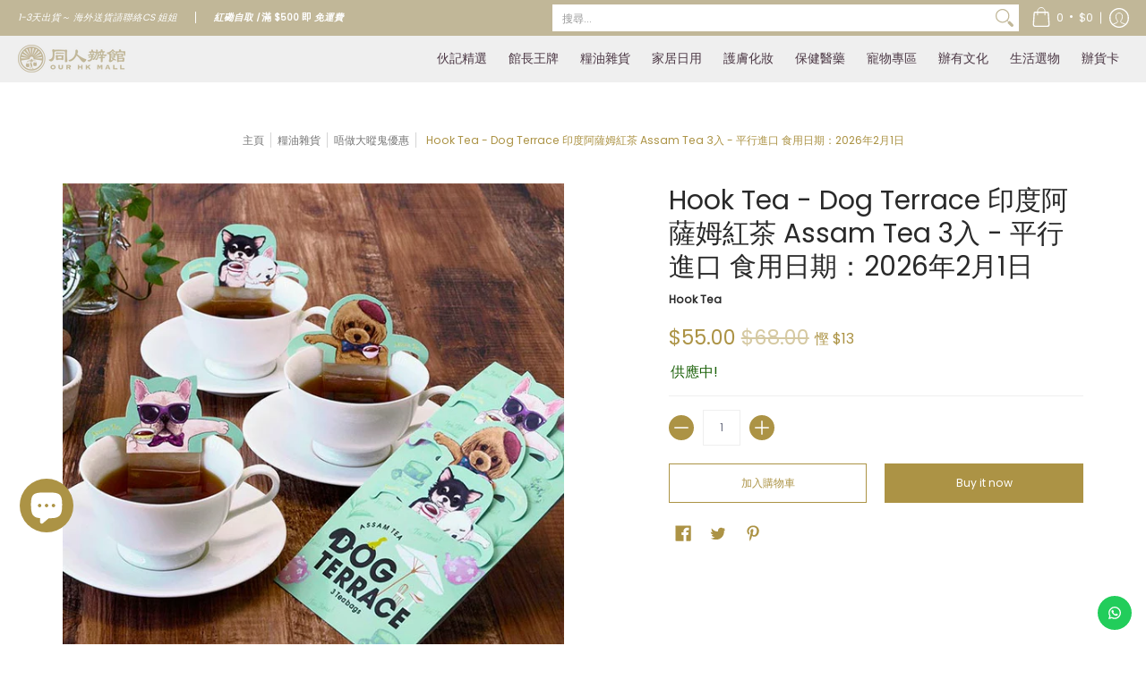

--- FILE ---
content_type: application/javascript
request_url: https://ourhkmall.com/apps/sap/1768942513/api/2/WhrLW1hbGwubXlzaG9waWZ5LmNvbQ==b3VyL.js
body_size: 26984
content:
window.tdfEventHub.TriggerEventOnce('data_app2',{"offers":{"1":{"104220":{"id":104220,"trigger":{},"product_groups":[{"type_id":2,"ids":[6853653561504]}],"message":"9折","discount":{"type_id":1,"value":10}},"123616":{"id":123616,"trigger":{},"product_groups":[{"type_id":2,"ids":[7704604704989]}],"message":"清貨!","discount":{"type_id":1,"value":30}},"124598":{"id":124598,"trigger":{},"product_groups":[{"type_id":2,"ids":[6672432496800]}],"message":"清貨!","discount":{"type_id":1,"value":48}},"125561":{"id":125561,"trigger":{},"product_groups":[{"type_id":2,"ids":[5384625488032,5573678203040,5573678235808,8847973187805,8847973220573]}],"message":"限時優惠","discount":{"type_id":1,"value":5}},"125566":{"id":125566,"trigger":{},"product_groups":[{"type_id":2,"ids":[8615157137629,8615157203165,8615157072093,8615157334237,8615157465309]}],"message":"限時優惠","discount":{"type_id":1,"value":20}},"125957":{"id":125957,"trigger":{},"product_groups":[{"type_id":3,"ids":[8098336932061,6647702782112,6647702487200,6647702421664,6647702749344,8042857070813,6647702683808,6647702651040,8062314873053,6647702552736,6647702585504]}],"message":"限時優惠","discount":{"type_id":1,"value":10}},"126326":{"id":126326,"trigger":{},"product_groups":[{"type_id":2,"ids":[7994131775709]}],"message":"限時優惠","discount":{"type_id":1,"value":20}},"130876":{"id":130876,"trigger":{},"product_groups":[{"type_id":2,"ids":[8887055188189]}],"message":"限時優惠","discount":{"type_id":2,"value":10}},"135417":{"id":135417,"trigger":{},"product_groups":[{"type_id":2,"ids":[9162995073245]}],"message":"特選 限時優惠，只限今天！","discount":{"type_id":1,"value":5}},"136812":{"id":136812,"trigger":{},"product_groups":[{"type_id":2,"ids":[9162994909405]}],"message":"Black Friday 限時優惠，只限今天！","discount":{"type_id":1,"value":2}},"138890":{"id":138890,"trigger":{},"product_groups":[{"type_id":2,"ids":[9211332624605,9211332690141]}],"message":"限時優惠","discount":{"type_id":1,"value":4}},"52925":{"id":52925,"trigger":{},"product_groups":[{"type_id":2,"ids":[5805524680864]}],"message":"9折","discount":{"type_id":1,"value":10}},"55862":{"id":55862,"trigger":{},"product_groups":[{"type_id":2,"ids":[5577645949088,5577621340320,5805524680864]}],"message":"7折","discount":{"type_id":1,"value":30}},"58014":{"id":58014,"trigger":{},"product_groups":[{"type_id":2,"ids":[5827684597920]}],"message":"7折","discount":{"type_id":1,"value":30}}},"2":{"17118":{"id":17118,"trigger":{"on_checkout":true,"product_groups":[{"type_id":1}]},"message":"限時清貨優惠","is_replace":false,"display_id":1,"discount":{"type_id":0,"value":null},"product_groups":[{"type_id":2,"ids":[6672432496800,8848545874141,8848545710301,8848545611997,7538848760029,7994131775709,8825771983069,5980288647328,8887055188189,8615157072093,8615157137629,8615157203165,8615157334237,8615157465309,9211332624605,9211332690141]}]}},"3":{"101211":{"id":101211,"trigger":{},"message":"客人多數一併購買","place_id":0,"display_id":5,"product_groups":[{"type_id":2,"ids":[8889374539997,8889374507229,8889374376157,8889374441693,8889374605533],"q":1},{"type_id":2,"ids":[8889375817949,8889375359197,8889375097053,8889375752413,8889375490269,8889375850717,8889375523037,8889375686877,8889375457501,8889375391965,8889374965981],"q":1}],"discount":{"type_id":2,"value":5}},"101230":{"id":101230,"trigger":{},"message":"客人多數一併購買","place_id":0,"display_id":5,"product_groups":[{"type_id":3,"ids":[8098336932061,7947284283613,8889375850717,8892144156893,8889374703837,8892143829213,8889375555805,6647702782112,8889374769373,7744250839261,8889375490269,8889374507229,7744250806493,6647702487200,7962008518877,8889375686877,8889375523037,8889375162589,7962008584413,6647702421664,8892143763677,7962008486109,6647702749344,8892143861981,7962008682717,8889375031517,7742465736925,9002731241693,8889375359197,8892143993053,7947284119773,8889375457501,8889375391965,8889374376157,8889375752413,7497840623837,9255663665373,9002731274461,8892143927517,8042857070813,7947283693789,7947284414685,6647702683808,8889374671069,7497840722141,8889375621341,6647702651040,9255663730909,8889375326429,8889374605533,9255663698141,8889374539997,7497840656605,9255663599837,7497840591069,8889374441693,8889375228125,8889375097053,7947283824861,8062314873053,7497840689373,6647702552736,9255663632605,8889375817949,7947283661021,9002731307229,8880089170141,6647702585504,8889374933213,7947284480221,8335425962205,7947283759325,8889374965981],"q":1},{"type_id":2,"ids":[8889375162589,8889374703837,8889374671069,8889375031517],"q":1}],"discount":{"type_id":2,"value":5}},"104286":{"id":104286,"trigger":{},"message":"","place_id":0,"display_id":5,"product_groups":[{"type_id":2,"ids":[8335425962205],"q":1},{"type_id":2,"ids":[7742465736925],"q":1}],"discount":{"type_id":2,"value":5}},"104287":{"id":104287,"trigger":{},"message":"","place_id":0,"display_id":5,"product_groups":[{"type_id":2,"ids":[8892143763677,8892143829213,8892143861981,8892143993053,8892143927517],"q":1},{"type_id":2,"ids":[8892144156893],"q":1}],"discount":{"type_id":2,"value":5}}},"5":{"32060":{"id":32060,"trigger":{"product_groups":[{"type_id":2,"ids":[8943709192413]}]},"goal":0,"is_category":false,"message":"送完即止～限量供應","first_message":"買 Good Worth 指定套裝 即送 吸濕墊連掛架","discount":{"type_id":4,"value":"8381678780637"},"product_groups":[]},"33332":{"id":33332,"trigger":{"product_groups":[{"type_id":3,"ids":[8672599703773,8672599867613,8672600096989,9059607314653,8672600555741,9059607249117,8831480168669,9203884196061,8672599769309,8672600621277,8672600129757,8672600457437,9203884163293,8672599933149,8997882396893,8831480103133,8831480266973,8672600293597,8831480332509,8997882364125,8672600391901,8997882429661]}]},"goal":2000,"is_category":true,"message":" 仲差{amount} 就有贈品啦！","first_message":"買 CUBED 產品滿$2000 即送 B5 清華一支價值 $480","discount":{"type_id":4,"value":"8997882364125"},"product_groups":[{"type_id":3,"ids":[8672599703773,8672599867613,8672600096989,9059607314653,8672600555741,9059607249117,8831480168669,9203884196061,8672599769309,8672600621277,8672600129757,8672600457437,9203884163293,8672599933149,8997882396893,8831480103133,8831480266973,8672600293597,8831480332509,8997882364125,8672600391901,8997882429661]}]},"34817":{"id":34817,"trigger":{"product_groups":[{"type_id":3,"ids":[8672599703773,7649767555293,5384555397280,8969353298141,8847973220573,7704537825501,7704537891037,5539606692000,5384537735328,7919641723101,8875831984349,8916541407453,8866729689309,5744784375968,8672599867613,7665545969885,6907744157856,9255663894749,8956870623453,8956869017821,5839828385952,8956870066397,8848545874141,7463711867101,6647702487200,5693666885792,5384606220448,7526745080029,5467063287968,5384625488032,5744574955680,5667965730976,5384568537248,8090962198749,8615157334237,8019095683293,7596043469021,5384626471072,5764317839520,5577759817888,8828206350557,8672600096989,7931897970909,8628001243357,5384626602144,8628001046749,7655487209693,7769710624989,5894561628320,5443689906336,6647702421664,8956869312733,8615157072093,5577621340320,5384616083616,8916541440221,7704537727197,7429680234717,5874507317408,8210488328413,7939809607901,7665786519773,5839828418720,7016311062688,6009703301280,5384640135328,5384630272160,9255664091357,8742379094237,7690759110877,6009703170208,9255664025821,8953586155741,8742378995933,8628001636573,7722060251357,7596043403485,5834383098016,7769710821597,5744784539808,8090962264285,7827751239901,6647702749344,8956869509341,8956868755677,5948916138144,8201068806365,5986537341088,5839828451488,9261773324509,8956869640413,8828122464477,8828122300637,5795856056480,5744574333088,5384627454112,9059607314653,8866733687005,8628001767645,7735005970653,5384568307872,9236712358109,8956869214429,7735044538589,5874507382944,8866731491549,8828122366173,7985308795101,6803731480736,6803731382432,5384630468768,8848545448157,8828206186717,8729357189341,8158556913885,6722625962144,5539606855840,9141157888221,5384622735520,9119180947677,9045333672157,8995357524189,8158556815581,5834383196320,5744784212128,8615157465309,7722060185821,5874507448480,9141647966429,9010566332637,8988581560541,5744784277664,8275806585053,7961892487389,7722060120285,7452012839133,8866731327709,8847973187805,6853653561504,5998894907552,5651920224416,8210488492253,7429679513821,7931897905373,7769710723293,5384536293536,9090653946077,8866731622621,5384601862304,8866729656541,8477280174301,7769710461149,5948916170912,8672600555741,7931897839837,9255664124125,8988581855453,5453635059872,5427330351264,8828206285021,7769710854365,7560551301341,7463711768797,8436604928221,7897907724509,7742465736925,7735044341981,9059607249117,8742378832093,8722629427421,6907744256160,9045333541085,8325207687389,7939809444061,7527848640733,5795855859872,5744784572576,5744784474272,9141647933661,9002731241693,8956869804253,8729357222109,8628000948445,8210488656093,9247299829981,9211332427997,8995357556957,8956870263005,7847773929693,5384602878112,7525368365277,5827465609376,9045333508317,9013830484189,8831480168669,7003867709600,7704537759965,7596043337949,7449891668189,6769951441056,5986537439392,8848545251549,7929231900893,5539606888608,5384535965856,5384532820128,8916541472989,7939809280221,7743778455773,5384561000608,8042857070813,7947283693789,7704604704989,9002731274461,8956869443805,7808957120733,7735044505821,6009702940832,5384613167264,5384536260768,5384531509408,9203884196061,8956868952285,5874507415712,5795855925408,5384596258976,7976748253405,7961892454621,7939810164957,5384613396640,7003867644064,5882641219744,5384560672928,8848545710301,8848545349853,8828206252253,8383590564061,7490741174493,5920131711136,5795855270048,9039923871965,8275806650589,6647702683808,5882641416352,8956870459613,8887055188189,8694975201501,7939809214685,8742378963165,7016310964384,6647702651040,5894561530016,9045333803229,8956869542109,8847973286109,8210488459485,7452012708061,9086404231389,9045333704925,8956869673181,7452012937437,6907743436960,8866732114141,8628000587997,7735044440285,7704537694429,6009703366816,5744574759072,7919641624797,7769710559453,6841981141152,5384577417376,8828206547165,8672599769309,5795855990944,8956869050589,8742378799325,8628001538269,7016311029920,8988581626077,8742378668253,8615157203165,8159261950173,7891114885341,5744784146592,8085228781789,7439294333149,9141647868125,8825771917533,8742379061469,8672600621277,8210487705821,7931898003677,7866129776861,7429680103645,8694975299805,8672600129757,8598859481309,7429679481053,9162995269853,6672432496800,5882641449120,7866129645789,5744784638112,5384535998624,9010566299869,8955322695901,8742378733789,8672600457437,8729357287645,7704537989341,7438059897053,8866733129949,8245001519325,7665786683613,5894561562784,8809136324829,8742379028701,8825771983069,8628001603805,6743086923936,7722060153053,7649767391453,6907743502496,5795855335584,8956869378269,8916541243613,9255663960285,6907743994016,5998894973088,7722021126365,7439294103773,9255663993053,9141647835357,9119180914909,8953586221277,6898258084000,5986537406624,5986537111712,5802324295840,9211332559069,9203884163293,8672599933149,5384626733216,9045333442781,7722059792605,7722059759837,7722059694301,7560551432413,8956869738717,8866730967261,8598859383005,7939809542365,7790398996701,6907743142048,5384556871840,8004688576733,6068016152736,5384606154912,9141647802589,8039577518301,6073918226592,7030998827168,7866129744093,7866129154269,7704537858269,5948916072608,9141157920989,8997882396893,5384625750176,7866129711325,7596043436253,6068016119968,8393267151069,8831480103133,8353700380893,7947283824861,9211332591837,6068016185504,7939809509597,5573678203040,9045333606621,8848545284317,8062314873053,7994131775709,7538848760029,5539606593696,7790398832861,8956869476573,8831480266973,5384615985312,8672600293597,7452012740829,5384626634912,5874507219104,5384640004256,7665786618077,6882990784672,5986537373856,9236712292573,8265328754909,7722059825373,5384562278560,6907743862944,6907743207584,6749433757856,5744575381664,9010566365405,8866734080221,8742378897629,7808957153501,8828206219485,8722629492957,7931897872605,9255664058589,8956870426845,7735044571357,5573678235808,5539606986912,8903081525469,8563665043677,7866129907933,9211332493533,5900332007584,7560551563485,6841981206688,5805524680864,5795855564960,8956869869789,8628000882909,7722060382429,5539606954144,7741496131805,8871176601821,8828206416093,8818633310429,8742379159773,7919641755869,6841981304992,5961176809632,5764317905056,9005836665053,8956870394077,8818633375965,5384581546144,6749433790624,6647702552736,5744575086752,8988581527773,8956869411037,7463711736029,8831480332509,7526745047261,6073918193824,8916541341917,8875832049885,5744784834720,5577645949088,5384576139424,8944313630941,8887055220957,7939809312989,7866129481949,5384560541856,7769710493917,7722060284125,6009703235744,5384634728608,8381678780637,8159261917405,7769710756061,7452012806365,9002731307229,6647702585504,5384581152928,8874967957725,5384582430880,5384533639328,6898258149536,5785120374944,9210244432093,8997882364125,8818633670877,8903081591005,7941745770717,6073918095520,7912909930717,7429679612125,5882641252512,7994131710173,8988581724381,8953586254045,8158556881117,7722060349661,8383590596829,6073918161056,5894561497248,5744575021216,5744574922912,8210488000733,7901654352093,5384607236256,6717062611104,9045333377245,7722059890909,7596043370717,5453634502816,5384627814560,5384532852896,9141647999197,8019095748829,8291868213469,8193174372573,7866129809629,8956869607645,8943709192413,5882641383584,5882641186976,5827486253216,8988581658845,8098336932061,5961106882720,7947284283613,7769710887133,7735044702429,7003867611296,8729357156573,8598859448541,6630966165664,5384536064160,9045333770461,8956870525149,7735044735197,7633077272797,5751942119584,5744575316128,9045333475549,8848545611997,5453635158176,9119180882141,5520935780512,7736837636317,5570904195232,8847973253341,8818633539805,8159262081245,8956870492381,5539606724768,8742379127005,7649767653597,7463711801565,6995699007648,9045333311709,8828206514397,5453634142368,8729357091037,7743778488541,7616000229597,6807011983520,8988581789917,8956870557917,8742378766557,6596711481504,5986537472160,5539606560928,8050739314909,5980288647328,5827684597920,8916541210845,8628000686301,8237283803357,7534514634973,6647702782112,5467064008864,8742379290845,8368002695389,8291901440221,7722060054749,7452012904669,6907744059552,9211332526301,8210488623325,7722060021981,5785120997536,5744574890144,5384569684128,8956869771485,7736480497885,7730143625437,7655487307997,7939810001117,7769710657757,8866731196637,8672600391901,8399313797341,7769710526685,5900331778208,9002731569373,8956869837021,8828122431709,8598859546845,8383591350493,8039577485533,8019095716061,7743778521309,8809136455901,8742378930397,6841981173920,8916541309149,8916541145309,9211332460765,8997882429661,8956869181661,8615157137629,8237283836125,9255663861981,8868067967197,5744784736416,7810332885213,7704537661661,5994270359712,8956870361309,8877213909213,5986537504928,5900332138656,5894561464480,5744784769184,5961176776864,5882641318048,8988581757149,8694975398109]}]},"goal":1099,"is_category":false,"message":"滿$1099 即送 Pipper Standard 防敏感洗潔精","first_message":"滿$1099 即送 Pipper Standard 防敏感洗潔精","discount":{"type_id":4,"value":"7704537694429"},"product_groups":[]},"36417":{"id":36417,"trigger":{"product_groups":[{"type_id":2,"ids":[9045333704925,9045333803229,9045333770461]}]},"goal":275,"is_category":true,"message":"送完即止～限量供應","first_message":"買 2 盒 送面霜","discount":{"type_id":4,"value":"9045333672157"},"product_groups":[{"type_id":2,"ids":[9045333704925,9045333803229,9045333770461]}]}},"7":{"23002":{"id":23002,"trigger":{},"apply_num":1,"display_id":2,"message":"Da Dolce 買10送2 優惠","mtv_message":"Da Dolce 買10送2 優惠","more_products":false,"product_groups":[{"type_id":2,"ids":[5693668589728]}],"discount":{"type_id":5,"value":{"levels":[{"discount":{"is_premium":false,"pvids":{},"type_id":4,"value":"5693668589728"},"quantity":10},{"discount":{"is_premium":false,"pvids":{},"type_id":4,"value":"5693668589728"},"quantity":10},{"discount":{"is_premium":false,"pvids":{},"type_id":4,"value":"5693668589728"},"quantity":20},{"discount":{"is_premium":false,"pvids":{},"type_id":4,"value":"5693668589728"},"quantity":20},{"discount":{"is_premium":false,"pvids":{},"type_id":4,"value":"5693668589728"},"quantity":20},{"discount":{"is_premium":false,"pvids":{},"type_id":4,"value":"5693668589728"},"quantity":20}]}}},"30913":{"id":30913,"trigger":{"label":"Special Offer"},"apply_num":0,"message":"由於運費成本上漲，購買2SET(4條)以上卷紙，可購買原箱卷紙，謝謝！","mtv_message":"","more_products":false,"product_groups":[{"type_id":2,"ids":[8291868213469]}],"discount":{"type_id":5,"value":{"levels":[{"discount":{"is_premium":false,"type_id":7,"value":70},"quantity":1},{"discount":{"is_premium":false,"type_id":7,"value":70},"quantity":2},{"discount":{"is_premium":false,"type_id":7,"value":86.67},"quantity":3},{"discount":{"is_premium":false,"type_id":7,"value":86.67},"quantity":4},{"discount":{"is_premium":false,"type_id":7,"value":86.67},"quantity":5},{"discount":{"is_premium":false,"type_id":7,"value":86.67},"quantity":6}]}}},"31444":{"id":31444,"trigger":{},"apply_num":1,"display_id":1,"message":"任選2支即享9折","mtv_message":"買多 {quantity} 支，即享 {discount}","more_products":false,"product_groups":[{"type_id":3,"ids":[7939809444061,7449891668189,7939809280221,7939810164957,7939809214685,5894561530016,9010566299869,5894561562784,9119180914909,7939809542365,7939809509597,9010566365405,7939809312989,5894561497248,9119180882141,5980288647328,7939810001117,5894561464480,5894561628320,7939809607901,9119180947677,9010566332637]}],"discount":{"type_id":5,"value":{"levels":[{"discount":{"type_id":1,"value":10},"quantity":2}]}}},"32708":{"id":32708,"trigger":{},"apply_num":1,"display_id":1,"message":"Pipper Std 系列2件88折，4件8折","mtv_message":"仲差 {quantity} 件就有88折","more_products":false,"product_groups":[{"type_id":2,"ids":[7704537694429,7866129645789,7704537661661,7976748253405,7704537825501,7866129776861,7866129744093,7866129907933,7866129809629,7866129711325,8039577518301,8245001519325,8393267151069,8722629492957,8722629427421,8868067967197,7704537727197,7704537759965,7704537858269,7704537891037,8953586254045,8953586221277,8953586155741]}],"discount":{"type_id":5,"value":{"levels":[{"discount":{"type_id":1,"value":12},"quantity":2},{"discount":{"type_id":1,"value":20},"quantity":4}]}}},"40580":{"id":40580,"trigger":{},"apply_num":1,"display_id":1,"message":"新品試飲 2件95折","mtv_message":"仲差 {quantity} 件就有95折","more_products":false,"product_groups":[{"type_id":2,"ids":[8866731491549,8866732114141,8866734080221,8866733129949,8866731327709,8866729656541,8866731622621,8866730967261,8866731196637,8866733687005,8866729689309]}],"discount":{"type_id":5,"value":{"levels":[{"discount":{"type_id":1,"value":5},"quantity":2}]}}},"42937":{"id":42937,"trigger":{},"apply_num":0,"display_id":1,"message":"中秋獻禮","mtv_message":"Val d’Oca Proseccoc 氣泡酒 任選 2 支 $420, 4支$790","more_products":false,"product_groups":[{"type_id":2,"ids":[5894561562784,9119180914909,9119180947677,9119180882141]}],"discount":{"type_id":5,"value":{"levels":[{"discount":{"type_id":7,"value":210},"quantity":2},{"discount":{"type_id":7,"value":197.5},"quantity":4}]}}}},"9":{"1732":{"id":1732,"trigger":{},"message":"會員福利部 HK$10 現金券","p":2500,"discount":{"type_id":4,"value":"8019102892253"}},"1754":{"id":1754,"trigger":{},"message":"會員福利部 HK$20 現金券","p":4000,"discount":{"type_id":4,"value":"8058146685149"}},"1755":{"id":1755,"trigger":{},"message":"會員福利部 HK$50 現金券","p":8000,"discount":{"type_id":4,"value":"8058147471581"}},"1756":{"id":1756,"trigger":{},"message":"積分換領產品","p":5500,"discount":{"type_id":4,"value":"8615157137629,8615157334237,8615157072093,8615157203165,8615157465309"}},"1759":{"id":1759,"trigger":{},"message":"積分換領產品","p":4000,"discount":{"type_id":4,"value":"7704537825501"}},"1760":{"id":1760,"trigger":{},"message":"積分換領產品","p":5500,"discount":{"type_id":4,"value":"6769951441056"}},"1763":{"id":1763,"trigger":{},"message":"積分換領產品","p":2500,"discount":{"type_id":4,"value":"8159261950173"}}}},"settings":{"10":{"active":true},"11":{"b_ff":"Harmonia Sans","b_fs":"14","c_cs":"#tdf_wholesale button { padding: 10px !important; } #tdf_sale_widget .tdf_price_sales .tdf_money { font-size: 23px !important; }","g_ff":"Harmonia Sans","m_ff":"Harmonia Sans","m_fs":"14"},"2":{"coa":0},"3":{"coa":3,"per_page":3},"4":{"m_slot":4,"d_slot":5,"use_default":2,"countdown_start_m":3,"countdown_start_d":27},"6":{"extra_scopes":"write_price_rules,read_discounts,write_discounts,read_markets,unauthenticated_read_product_listings,write_customers,read_inventory,read_locations,write_app_proxy","d_mode":2,"sale_place_id":1,"discount_widget":true,"mini_dwidget_off":true,"ribbon_place_id":0,"coa":1,"enable_gift_popup":true},"7":{"js":"if (sl9.nfec) {\njQuery('.offers').closest('div').after('\u003cs class=\"tdfPlaceSale\"\u003e\u003c/s\u003e');\nvar fcku = sl9.common.checkout.fillCheckoutURLParams;\nsl9.common.checkout.fillCheckoutURLParams = function(l, mode) {\nvar act = $('#cartform,.cart--form').attr('action');\nif (act \u0026\u0026 act.indexOf('/checkout?') == 0) {\nif (l.indexOf('?') != -1) {\nl += '\u0026';\n} else {\nl += '?';\n}\nreturn l + act.substring(10);\n}\nreturn fcku(l, mode);\n};\nvar cgg = nfec.manager.coupon.Get;\nnfec.manager.coupon.Get = function() {\nvar x = cgg();\nif (!x) {x = ' '}\nreturn x;\n}\n}","id":13379,"pub_domain":"ourhkmall.com","key":"127b28132998bd869cd715a046faa5cf","currency":"HKD","currency_format":"${{amount}}","timezone_offset":8},"8":{"add":"加入購物車","add_all":"加入購物車","added":"已加入","added_successfully":"已成功加入","apply":"採用","buy_quantity":"買滿 {quantity} 件","cart":"購物車","cart_discount":"購物車折扣","cart_discount_code":"優惠碼","cart_rec":"購物車推薦","cart_total":"購物車總計","checkout":"付款","continue_checkout":"繼續付款","continue_shopping":"繼續購物","copied":"已複製","copy":"複製","discount":"折扣","discount_cal_at_checkout":"折扣優惠將於埋單時計算","email_no_match_code":"輸入的資料不符合相關的優惠碼","explore":"發掘更多","free_gift":"贈品","free_ship":"免運費","includes":"包括","input_discount_code":"辦貨卡(禮物卡) 或 優惠碼","invalid_code":"未能找到相關的優惠碼","item":"貨品","items":"貨品","lo_earn":"每張訂單都可以儲分","lo_have":"你有 {point} ","lo_hi":"Hi {customer.name}","lo_join":"加入會員福利部就可以賺取積分 ！","lo_point":"分","lo_points":"分","lo_redeem":"換領","lo_reward_view":"瀏覽所有獎賞 \u003e\u003e","lo_signin":"登入","lo_signup":"登記成為會員福利部！","lo_welcome":"歡迎黎到會員福利部","m_country":"CN-CX-HK-MO-TW","m_custom":"","m_lang":"zh","m_lang_on":"","more":"更多","no_thank":"不需要","off":"折扣","product_details":"瀏覽產品詳情","quantity":"數量","replace":"更換","ribbon_price":"ribbon_price","sale":"優惠","select_for_bundle":"加入組合價","select_free_gift":"選擇贈品","select_other_option":"請選擇其他選項","sold_out":"售罄","total_price":"總計","view_cart":"查看購物車","wholesale_discount":"優惠","wholesale_gift":"送","wholesale_quantity":"數量","you_added":"已成功加入","you_replaced":"已成功更換 !","you_save":"慳左","your_discount":"成功慳到","your_price":"每件"},"9":{"btn_bg_c":"#ac9345","btn_txt_c":"#ffffff","discount_bg_c":"#080807","explore_bg_c":"#ac9345","explore_txt_c":"#ffffff","p_bg_c":"#ffffff","p_btn_bg_2_c":"#ac9345","p_btn_bg_3_c":"#efefef","p_btn_bg_c":"#ac9345","p_btn_bg_lite_c":"#efefef","p_btn_txt_2_c":"#ffffff","p_btn_txt_3_c":"#6b6f81","p_btn_txt_c":"#ffffff","p_btn_txt_lite_c":"#6b6f81","p_discount_bg_c":"#ac9345","p_header_bg_c":"#f2f3f5","p_header_txt_bold_c":"#000000","p_header_txt_c":"#212b36","p_header_txt_lite_c":"#454f5b","p_txt_bold_c":"#000000","p_txt_c":"#212b36","p_txt_info_c":"#ac9345","p_txt_lite_c":"#454f5b","table_h_bg_c":"#fffff1","table_h_txt_c":"#212b39","theme_type_id":"1","txt_bold_c":"#000000","txt_c":"#000000","txt_info_c":"#ac9345"}},"products":{"5384625488032":{"i":5384625488032,"t":"Okamoto 岡本 - 0.01 避孕套 3片裝 - 平行進口","h":"okamoto-岡本-避孕套","p":"s/files/1/0434/3503/2736/products/Okamoto_-_001_3pcs.jpg","v":[{"i":35091338068128,"x":"Default Title","a":59,"b":99.9}]},"5573678203040":{"i":5573678203040,"t":"JEX - 日本版 水潤 魅力蝴蝶安全套 6個裝 - 平行進口","h":"jex-魅力蝴蝶安全套-超滑-6個裝-平行進口","p":"s/files/1/0434/3503/2736/files/4973210019048.webp","v":[{"i":35993944522912,"x":"Default Title","a":38,"b":52}]},"5573678235808":{"i":5573678235808,"t":"JEX - 日本版 熱感 魅力蝴蝶安全套 6個裝 - 平行進口","h":"jex-魅力蝴蝶安全套-發熱-6個裝-平行進口","p":"s/files/1/0434/3503/2736/files/soukai_4973210019055.jpg","v":[{"i":35993944752288,"x":"Default Title","a":38,"b":52}]},"5577621340320":{"i":5577621340320,"t":"Supply - 大理石置物碗","h":"marble-shaving-bowl","p":"s/files/1/0434/3503/2736/products/Supply.jpg","v":[{"i":36016145432736,"x":"Default Title","a":190,"b":280}]},"5577645949088":{"i":5577645949088,"t":"Supply - 大理石多用途杯","h":"tumbler","p":"s/files/1/0434/3503/2736/products/Supply_623317dc-dcbc-4311-8d6f-f73eea8f57c8.jpg","v":[{"i":36016184131744,"x":"Default Title","a":160,"b":210}]},"5693668589728":{"i":5693668589728,"t":"Da Dino - Gelato 雪糕杯 100ml｜買10送2優惠套裝｜商戶直接派送","h":"dadolce-買10送2優惠套裝商戶直接派送","p":"s/files/1/0434/3503/2736/products/DaDocleChocolatecopy_4cbde331-f0f5-4022-99c7-448a5a87e627.jpg","v":[{"i":41197676232864,"x":"朱古力99","a":32},{"i":41197676036256,"x":"伯爵茶","a":32},{"i":41197676101792,"x":"咖啡","a":32},{"i":41197676134560,"x":"士多啤梨乳酪","a":32},{"i":41197676200096,"x":"曲奇脆脆","a":32},{"i":41197676265632,"x":"柚子乳酪","a":32},{"i":41197676331168,"x":"椰子","a":32},{"i":41197676396704,"x":"榛子","a":32},{"i":41197676429472,"x":"榴槤","a":32},{"i":41197676626080,"x":"荔枝","a":32},{"i":41197676888224,"x":"開心果","a":32},{"i":41197676953760,"x":"雲呢嗱","a":32},{"i":41197677019296,"x":"香芋","a":32},{"i":41197677052064,"x":"黑芝麻","a":32},{"i":43178127818973,"x":"綠茶","a":32},{"i":42458824016093,"x":"檸檬雪葩","a":32},{"i":45165493813469,"x":"牛奶拖肥","a":32}]},"5805524680864":{"i":5805524680864,"t":"Brass - 黃銅卡片座","h":"brass-黃銅卡片座","p":"s/files/1/0434/3503/2736/products/BRASS-cardholder-1.jpg","v":[{"i":36900946051232,"x":"Default Title","a":150,"b":280}]},"5827684597920":{"i":5827684597920,"t":"TAMAHASHI - 【清貨價】日本不銹鋼富士山清酒杯 - 平行進口","h":"tamahashi-ujisan-鍍金富士山清酒杯-made-in-tsubame","p":"s/files/1/0434/3503/2736/products/UJISAN_-1.jpg","v":[{"i":37008735043744,"x":"Default Title","a":699,"b":888}]},"5894561464480":{"i":5894561464480,"t":"Doudet Naudin - Pinot Noir Vin de France (2020) 杜得 諾丁 黑皮諾 紅酒 750ml","h":"doudet-naudin-pinot-noir-vin-de-france-2018-750ml","p":"s/files/1/0434/3503/2736/products/DoudetNaudin-PinotNoir2019750ml_c8ce7f01-e87c-479c-b84e-34251a3e6782.jpg","v":[{"i":37320287322272,"x":"Default Title","a":190,"b":288}]},"5894561497248":{"i":5894561497248,"t":"Doudet Naudin - Chardonnay Vin de France 2020/21 杜得 諾丁 莎當妮 白酒 750ml","h":"doudet-naudin-chardonnay-vin-de-france-2018-750ml","p":"s/files/1/0434/3503/2736/products/10218022_main_49680051_20200908110836_01_1200.jpg","v":[{"i":37320287355040,"x":"Default Title","a":190,"b":288}]},"5894561530016":{"i":5894561530016,"t":"Chapuy - 日航頭等艙指定 查普王 傳统香檳 750ml","h":"chapuy-brut-tradition-champagne-750ml","p":"s/files/1/0434/3503/2736/files/chapuytraditionchampane_1_copy.jpg","v":[{"i":37320287420576,"x":"Default Title","a":298,"b":320}]},"5894561562784":{"i":5894561562784,"t":"Val d’Oca - 金牌 氣泡酒 750ml","h":"oro-brut-doc-prosecco-750ml","p":"s/files/1/0434/3503/2736/products/OroBrutDOC-Prosecco.jpg","v":[{"i":37320287486112,"x":"Default Title","a":248,"b":320}]},"5894561628320":{"i":5894561628320,"t":"Val d’Oca -  MOS Spumante Dolce Moscato 意大利甜氣泡酒 750ml","h":"val-d-oca-mos-spumante-dolce-moscato","p":"s/files/1/0434/3503/2736/products/SpumanteDolce-Moscato.jpg","v":[{"i":37320287551648,"x":"Default Title","a":196,"b":218}]},"5980288647328":{"i":5980288647328,"t":"Grand Reyne 法國 波爾多 金龍船 紅酒 2021 750ml","h":"grand-reyne-金龍船-aoc-bordeaux-2018-780ml","p":"s/files/1/0434/3503/2736/products/GrandReyne-AOCBordeaux750ml-1.jpg","v":[{"i":37725612212384,"x":"Default Title","a":196,"b":218}]},"6647702421664":{"i":6647702421664,"t":"永樂粉麵廠 - 預訂｜特濃蝦子麵（12隻裝）｜粗／幼 麵可選","h":"永樂粉麵廠-特濃蝦子麵-12隻裝-粗麵-幼麵","p":"s/files/1/0434/3503/2736/products/2000x_6.webp.jpgcopy.jpg","v":[{"i":39754325491872,"x":"粗麵","a":98,"b":102},{"i":39754325622944,"x":"幼麵","a":98,"b":102}]},"6647702487200":{"i":6647702487200,"t":"永樂粉麵廠 - 預訂｜極上蛋白魚茸麵（12隻裝）｜粗／幼 麵可選","h":"永樂粉麵廠-極上蛋白魚茸麵-12隻裝-粗麵-幼麵","p":"s/files/1/0434/3503/2736/products/973257feff57905e47754635b1940db5.jpg","v":[{"i":39754329718944,"x":"粗麵","a":92,"b":99},{"i":39754329751712,"x":"幼麵","a":92,"b":99}]},"6647702552736":{"i":6647702552736,"t":"永樂粉麵廠 - 預訂｜濃香魚湯芫荽麵（12隻裝）改良版","h":"永樂粉麵廠-濃香魚湯芫荽麵-12隻裝-改良版","p":"s/files/1/0434/3503/2736/products/fc51c159bd9fb8fc71d42f32697223ce.jpg","v":[{"i":39754096246944,"x":"Default Title","a":98,"b":102}]},"6647702585504":{"i":6647702585504,"t":"永樂粉麵廠 - 預訂｜極上冬菇麵（12隻裝）｜素","h":"永樂粉麵廠-極上冬菇麵-12隻裝","p":"s/files/1/0434/3503/2736/products/c8419255e559ea568cb77206ac35c304.jpg","v":[{"i":39754096312480,"x":"Default Title","a":75,"b":88}]},"6647702651040":{"i":6647702651040,"t":"永樂粉麵廠 - 預訂｜極上瑤柱麵（12隻裝）｜粗／幼 麵可選","h":"永樂粉麵廠-極上瑤柱麵-12隻裝-粗麵-幼麵","p":"s/files/1/0434/3503/2736/products/1_03552708-8ff8-48dc-a23e-6d71812f1d4a.jpg","v":[{"i":39754258120864,"x":"粗麵","a":85,"b":98},{"i":39754258153632,"x":"幼麵","a":85,"b":98}]},"6647702683808":{"i":6647702683808,"t":"永樂粉麵廠 - 預訂｜極上菠菜麵（12隻裝）","h":"永樂粉麵廠-極上菠菜麵-12隻裝","p":"s/files/1/0434/3503/2736/products/c949f8aa0b45f29a28582d619875b49f.jpg","v":[{"i":39754096410784,"x":"Default Title","a":75,"b":88}]},"6647702749344":{"i":6647702749344,"t":"永樂粉麵廠 - 預訂｜極上鮑魚蝦子麵（12隻裝）｜粗／幼 麵可選","h":"永樂粉麵廠-極上鮑魚蝦子麵-12隻裝-粗麵-幼麵","p":"s/files/1/0434/3503/2736/products/27778afad7ace65fc0ce9059a7fac846.jpg","v":[{"i":39754296459424,"x":"粗麵","a":92,"b":99},{"i":39754296492192,"x":"幼麵","a":92,"b":99}]},"6647702782112":{"i":6647702782112,"t":"永樂粉麵廠 - 預訂｜ 極上紫菜麵（12隻裝）","h":"永樂粉麵廠-極上紫菜麵-12隻裝","p":"s/files/1/0434/3503/2736/products/e389c252ef0b2825be92335690e7e041.jpg","v":[{"i":39754096509088,"x":"Default Title","a":75,"b":88}]},"6672432496800":{"i":6672432496800,"t":"N A A J studio - LOVE THE DOG 手工肥皂","h":"n-a-a-j-studio-love-the-dog-手工肥皂","p":"s/files/1/0434/3503/2736/products/naaj19.jpg","v":[{"i":39857676812448,"x":"Default Title","a":160}]},"6769951441056":{"i":6769951441056,"t":"Pulppy 寶碧 - [4條優惠裝］四層高級迷你紙巾仔 10包裝 x 4","h":"pulppy-寶碧-四層高級迷你紙巾仔-10包裝-x-4","p":"s/files/1/0434/3503/2736/products/Pulppy-pocket-issue-1.jpg","v":[{"i":40205359677600,"x":"Default Title","a":43,"b":50}]},"6853653561504":{"i":6853653561504,"t":"Naturaland - 越南咖啡Phin濾杯｜四色可選","h":"naturaland-越南咖啡phin濾杯-藍色","p":"s/files/1/0434/3503/2736/products/Phin-filter-cup-1.jpg","v":[{"i":40525637091488,"x":"粉紅色","a":98,"b":120}]},"7449891668189":{"i":7449891668189,"t":"Val d'Oca - ORO Prosecco DOC Brut 意大利法定產區乾型氣泡酒 750ml","h":"val-doca-oro-prosecco-doc-brut","p":"s/files/1/0434/3503/2736/products/Vald_Oca-OROProseccoDOCBrut750ml.jpg","v":[{"i":42063667232989,"x":"Default Title","a":196,"b":218}]},"7497840591069":{"i":7497840591069,"t":"明安 - 預訂｜娘惹傳統手工蛋扁 Nyonya Tradional Handmade Kuih Kapet 320g","h":"明安-娘惹傳統手工蛋扁-nyonya-tradional-handmade-kuih-kapet","p":"s/files/1/0434/3503/2736/files/48d94b_e8286d647c9c4fd2b3fc59f106308651_mv2.webp","v":[{"i":42176783057117,"x":"Default Title","a":178,"b":198}]},"7497840623837":{"i":7497840623837,"t":"明安 - 預訂｜娘惹手工甘榜蛋卷 Nyonya Traditional Handmade Kampung Egg Rolls 175g","h":"明安-娘惹手工甘榜蛋卷-nyonya-traditional-handmade-kampung-egg-rolls-四方金桶","p":"s/files/1/0434/3503/2736/files/48d94b_bb0e8e59f0644ea28f492855a6757043_mv2.webp","v":[{"i":42176783089885,"x":"Default Title","a":188,"b":180}]},"7497840656605":{"i":7497840656605,"t":"明安 - 預訂｜娘惹番婆餅 Kuih Bangkit 200g","h":"明安-娘惹番婆餅-kuih-bangkit","p":"s/files/1/0434/3503/2736/products/1_428cbca0-2469-4082-86fe-f0c49e59f6d8.jpg","v":[{"i":42176783122653,"x":"Default Title","a":188,"b":180}]},"7497840689373":{"i":7497840689373,"t":"明安 - 預訂｜娘惹鳳梨花 Nyonya Pineapple Flower 350g","h":"明安-娘惹鳳梨花-nyonya-pineapple-flower","p":"s/files/1/0434/3503/2736/products/1_2400fa18-f018-426a-a152-e1e85b95d258.jpg","v":[{"i":42176783155421,"x":"Default Title","a":188,"b":180}]},"7497840722141":{"i":7497840722141,"t":"明安 - 預訂｜娘惹鳳梨金 Nyonya Pineapple Gold 350g","h":"明安-娘惹鳳梨金-nyonya-pineapple-gold","p":"s/files/1/0434/3503/2736/products/1_e8395fa5-a248-4448-a206-8da25df511fa.jpg","v":[{"i":42176783188189,"x":"Default Title","a":188,"b":180}]},"7538848760029":{"i":7538848760029,"t":"Nars - 預訂｜胭脂 4.8g - 平行進口","h":"nars-胭脂-4-8g-平行進口","p":"s/files/1/0434/3503/2736/products/5d2af72743b3399ba5057ea65f405ca3fae312db81af45755d6e6f992b2e928d_t512_jpg.jpg","v":[{"i":42302488051933,"x":"DEEP THROAT","a":228,"b":310},{"i":42302488150237,"x":"GINA","a":228,"b":310},{"i":42302488183005,"x":"ORGASM","a":198,"b":310},{"i":42302488215773,"x":"ORGAM X","a":198,"b":310},{"i":42302488248541,"x":"TAJ MAHAL","a":198,"b":310}]},"7704537661661":{"i":7704537661661,"t":"PiPPER Standard - 天然菠蘿酵素地板清潔劑 800ml | 薰衣草香","h":"pipper-standard-floor-cleaner-800ml-lavender","p":"s/files/1/0434/3503/2736/files/Pipper-Standard-2024CERT-03.jpg","v":[{"i":42789576736989,"x":"Default Title","a":78,"b":119}]},"7704537694429":{"i":7704537694429,"t":"PiPPER Standard - 防敏感 天然菠蘿酵素洗潔精 900ml｜柑橘香","h":"pipper-standard-dishwashing-liquid-900ml-citrus","p":"s/files/1/0434/3503/2736/products/NaturalDishWashingLiquidCitrusScent900ml.jpg","v":[{"i":42789576769757,"x":"Default Title","a":88,"b":99}]},"7704537727197":{"i":7704537727197,"t":"PiPPER Standard - 天然菠蘿酵素 洗衣液 900ml | 尤加利葉香","h":"pipper-standard-天然洗衣液-900ml-尤加利葉香","p":"s/files/1/0434/3503/2736/files/Pipper-Standard-2024CERT-07.jpg","v":[{"i":42789576802525,"x":"Default Title","a":88,"b":99}]},"7704537759965":{"i":7704537759965,"t":"PiPPER Standard - 鳳梨酵素衣物柔順劑 900ml｜ 花香","h":"pipper-standard-衣物柔順劑-900ml-花香","p":"s/files/1/0434/3503/2736/files/Pipper-Standard-2024CERT-01.jpg","v":[{"i":42789576835293,"x":"Default Title","a":88,"b":99}]},"7704537825501":{"i":7704537825501,"t":"PiPPER Standard - 鳳梨酵素萬用去霉去漬劑 400ml｜檸檬草香","h":"pipper-standard-天然去漬劑-400ml-檸檬草香","p":"s/files/1/0434/3503/2736/files/Pipper-Standard-2024CERT-16.jpg","v":[{"i":42789576900829,"x":"Default Title","a":64,"b":78}]},"7704537858269":{"i":7704537858269,"t":"PiPPER Standard - 鳳梨酵素衣物柔順劑 900ml｜ 天然香","h":"pipper-standard-衣物柔順劑-900ml-天然香","p":"s/files/1/0434/3503/2736/files/Pipper-Standard-2024CERT-04_c69205c9-c8e9-4dd8-b4d3-b4bbf08501e4.jpg","v":[{"i":42789576933597,"x":"Default Title","a":88,"b":99}]},"7704537891037":{"i":7704537891037,"t":"PiPPER Standard - 天然菠蘿酵素 洗衣液 900ml | 檸檬草香","h":"pipper-standard-天然洗衣液-900ml-香茅香","p":"s/files/1/0434/3503/2736/files/Pipper-Standard-2024CERT-10.jpg","v":[{"i":42789576966365,"x":"Default Title","a":88,"b":99}]},"7704604704989":{"i":7704604704989,"t":"Olaplex - No.0 深層結構修護精華水 Intensive Bond Building Treatment 155ml - 平行進口","h":"olaplex-no-0-深層結構修護精華水-intensive-bond-building-treatment-155ml-平行進口","p":"s/files/1/0434/3503/2736/products/No0-1.jpg","v":[{"i":42789762269405,"x":"Default Title","a":250}]},"7742465736925":{"i":7742465736925,"t":"膳心小館 - 預訂 ｜香港製造膳心蛋卷｜3款口味可選 454g","h":"膳心小館-香港製造-原味-膳心蛋卷","p":"s/files/1/0434/3503/2736/products/1642325671_k-p08641.jpg","v":[{"i":42900900184285,"x":"原味","y":"辦館紅磡倉","a":128,"b":145},{"i":47246104985821,"x":"原味","y":"將軍澳","a":128,"b":145},{"i":47246105018589,"x":"原味","y":"送貨","a":128,"b":145}]},"7744250806493":{"i":7744250806493,"t":"Mirai Bakery - 預訂｜四式曲奇禮盒（24塊)","h":"mirai-bakery-四式曲奇禮盒-24塊","p":"s/files/1/0434/3503/2736/products/mirai-cookie-1.jpg","v":[{"i":45969750720733,"x":"辦館紅磡倉","a":98,"b":128},{"i":45969750753501,"x":"觀塘","a":98,"b":128},{"i":46614501720285,"x":"旺角","a":98,"b":128},{"i":45969750786269,"x":"西灣河","a":98,"b":128},{"i":45969750819037,"x":"送貨","a":108,"b":128}]},"7744250839261":{"i":7744250839261,"t":"Mirai Bakery - 預訂｜蝴蝶酥禮盒（24塊）","h":"mirai-bakery-蝴蝶酥禮盒-24塊","p":"s/files/1/0434/3503/2736/products/mirai-_-1.jpg","v":[{"i":45969919803613,"x":"辦館紅磡倉","a":158,"b":178},{"i":43596723093725,"x":"觀塘","a":158,"b":178},{"i":46614497657053,"x":"旺角","a":158,"b":178},{"i":45969919836381,"x":"西灣河","a":158,"b":178},{"i":43596722995421,"x":"送貨","a":168,"b":178}]},"7866129645789":{"i":7866129645789,"t":"PiPPER Standard -【2包】天然菠蘿酵素地板清潔劑 700ml | 薰衣草香 寶寶與毛孩安全選擇","h":"pipper-standard-天然地板清潔劑補充裝-700ml-薰衣草香","p":"s/files/1/0434/3503/2736/files/Pipper-Standard-2024CERT-06.jpg","v":[{"i":43333562728669,"x":"Default Title","a":135,"b":180}]},"7866129711325":{"i":7866129711325,"t":"PiPPER Standard -【2包】防敏感 天然菠蘿酵素洗潔精補充裝 750ml｜柑橘香","h":"pipper-standard-天然洗碗液補充裝-750ml-柑橘香","p":"s/files/1/0434/3503/2736/files/Pipper-Standard-2024CERT-14.jpg","v":[{"i":43333562794205,"x":"Default Title","a":135,"b":180}]},"7866129744093":{"i":7866129744093,"t":"PiPPER Standard -【2包】天然洗衣液補充裝 750ml｜尤加利葉香","h":"pipper-standard-天然洗衣液補充裝-750ml-尤加利葉香","p":"s/files/1/0434/3503/2736/files/Pipper-Standard-2024CERT-08.jpg","v":[{"i":43333562826973,"x":"Default Title","a":135,"b":170}]},"7866129776861":{"i":7866129776861,"t":"PiPPER Standard -【2包】衣物柔順劑補充裝 750ml｜花香","h":"pipper-standard-衣物柔順劑補充裝-750ml-花香","p":"s/files/1/0434/3503/2736/files/Pipper-Standard-2024CERT-02_42e35879-f930-4293-892c-8699a3442c2b.jpg","v":[{"i":43333562859741,"x":"Default Title","a":135,"b":170}]},"7866129809629":{"i":7866129809629,"t":"PiPPER Standard -【2包】衣物柔順劑補充裝 750ml｜天然香","h":"pipper-standard-衣物柔順劑補充裝-750ml-天然香","p":"s/files/1/0434/3503/2736/files/Pipper-Standard-2024CERT-05.jpg","v":[{"i":43333562892509,"x":"Default Title","a":135,"b":170}]},"7866129907933":{"i":7866129907933,"t":"PiPPER Standard -【2包】天然洗衣液補充裝 750ml｜檸檬草香","h":"pipper-standard-天然洗衣液補充裝-750ml-香茅香","p":"s/files/1/0434/3503/2736/files/Pipper-Standard-2024CERT-11.jpg","v":[{"i":43333562990813,"x":"Default Title","a":135,"b":170}]},"7939809214685":{"i":7939809214685,"t":"Chateau Soubiran - 法國索碧莊園紅酒 2020 750ml","h":"chateau-soubiran-法國索碧莊園紅酒-2020-750ml","p":"s/files/1/0434/3503/2736/products/ChateauSoubiran-_AOCCotesduMarmandais2020.jpg","v":[{"i":43556371726557,"x":"Default Title","a":169,"b":188}]},"7939809280221":{"i":7939809280221,"t":"Chateau Soubiran - Le Blanc de Soubiran 2019 法國索碧莊園 白酒 750ml","h":"chateau-soubiran-le-blanc-de-soubiran-2018-19-法國索碧莊園-白酒-750ml","p":"s/files/1/0434/3503/2736/products/ChateauSoubiran-_AOCCotesduMarmandais2018.jpg","v":[{"i":43556371824861,"x":"Default Title","a":169,"b":188}]},"7939809312989":{"i":7939809312989,"t":"La Vieille Eglise - Rouge 2022 法國古教堂 紅酒 750ml","h":"la-vieille-eglise-rouge-2019-法國古教堂-紅酒-750ml","p":"s/files/1/0434/3503/2736/products/LaVieilleEglise-_AOCCotesduMarmandais2019.jpg","v":[{"i":43556372152541,"x":"Default Title","a":169,"b":188}]},"7939809444061":{"i":7939809444061,"t":"Chateau Campot Lafont - 法國波爾多拉富莊園紅酒  2021 750ml","h":"chateau-campot-lafont-法國波爾多拉富莊園紅酒-2019-750ml","p":"s/files/1/0434/3503/2736/products/ChateauCampotLafont.jpg","v":[{"i":43556372414685,"x":"Default Title","a":169,"b":188}]},"7939809509597":{"i":7939809509597,"t":"Chateau Labarthe - 法國波爾多拉巴德莊園紅酒 AOC Bordeaux 2023 750ml","h":"chateau-labarthe-法國波爾多拉巴德莊園紅酒-aoc-bordeaux-2019-750ml","p":"s/files/1/0434/3503/2736/products/ChateauLabarthe-_AOCBordeaux2021.jpg","v":[{"i":43556372480221,"x":"Default Title","a":169,"b":188}]},"7939809542365":{"i":7939809542365,"t":"Baglietti - No.5 Moscato Dolce Spumante 平靜之最 麝香葡萄 甜氣泡酒 750ml","h":"baglietti-no-5-moscato-dolce-spumante","p":"s/files/1/0434/3503/2736/files/720x.jpg","v":[{"i":43556372512989,"x":"Default Title","a":196,"b":218}]},"7939809607901":{"i":7939809607901,"t":"Grand Reyne - 法國 波爾多 金龍船 白酒 2020 750ml","h":"grand-reyne-法國-波爾多-金龍船-白酒-2020-750ml","p":"s/files/1/0434/3503/2736/products/GrandReyne-_AOCBordeaux2020.jpg","v":[{"i":43556372676829,"x":"Default Title","a":196,"b":218}]},"7939810001117":{"i":7939810001117,"t":"Chapuy - Brut Rose Tradition 查普王 傳统玫瑰紅香檳 750ml","h":"chapuy-brut-rose-tradition-查普王-傳统玫瑰紅香檳-750ml","p":"s/files/1/0434/3503/2736/products/Brutrosetrandition.jpg","v":[{"i":43556373790941,"x":"Default Title","a":398,"b":430}]},"7939810164957":{"i":7939810164957,"t":"Chapuy - 日航頭等艙指定 查普王 傳統微甜香檳 750ml","h":"chapuy-chapuy-demi-sec-tradition-查普王-傳统香檳-甜-750ml","p":"s/files/1/0434/3503/2736/files/Chapuy-DemiSecTradition_1_copy.jpg","v":[{"i":43556374151389,"x":"Default Title","a":320,"b":348}]},"7947283661021":{"i":7947283661021,"t":"明安 - 預訂｜咸蛋紫菜 Salted Egg Seaweed Popia Crispy 180g","h":"明安-咸蛋紫菜-salted-egg-seaweed-popia-crispy","p":"s/files/1/0434/3503/2736/products/SaltedEggPopia_1.jpg","v":[{"i":43570104991965,"x":"Default Title","a":208,"b":250}]},"7947283693789":{"i":7947283693789,"t":"明安 - 預訂｜咸蛋魚皮 Salted Egg Yolk Fish Skin 180g","h":"明安-咸蛋魚皮-salted-egg-yolk-fish-skin","p":"s/files/1/0434/3503/2736/files/48d94b_eafebb6f004c403482420f93a523b9c5_mv2.webp","v":[{"i":43570105057501,"x":"Default Title","a":198,"b":198}]},"7947283759325":{"i":7947283759325,"t":"明安 - 預訂｜娘惹蝦米蛋卷 Nyonya Sambal Egg Roll 220g","h":"明安-娘惹蝦米蛋卷-nyonya-sambal-egg-roll","p":"s/files/1/0434/3503/2736/files/48d94b_679158fbbef74f3fae8096c5ddf7b1ee_mv2.webp","v":[{"i":43570105123037,"x":"Default Title","a":218,"b":190}]},"7947283824861":{"i":7947283824861,"t":"明安 - 預訂｜巧克力夾心蛋扁 Chocolate Cream Kapet 200g","h":"明安-巧克力夾心蛋扁-chocolate-cream-kapet","p":"s/files/1/0434/3503/2736/files/48d94b_604d0a206cb34f71ba7b01cd8abd9a63_mv2.webp","v":[{"i":43570105188573,"x":"Default Title","a":168,"b":198}]},"7947284119773":{"i":7947284119773,"t":"明安 - 預訂｜花生夾心蛋扁 Peanut Kapet 250g","h":"明安-花生夾心蛋扁-peanut-kapet","p":"s/files/1/0434/3503/2736/products/Untitled-1_de9efabf-a34f-4a51-828d-1890caf1bf66.jpg","v":[{"i":43570105483485,"x":"Default Title","a":168,"b":198}]},"7947284283613":{"i":7947284283613,"t":"明安 - 預訂｜蜜蜂窩 (原味) Bee Hole (Original) 340g","h":"明安-蜜蜂窩-原味-bee-hole-original","p":"s/files/1/0434/3503/2736/files/48d94b_ee49fdb8fbd449a0af390311d6793b4f_mv2.avif","v":[{"i":43570105647325,"x":"Default Title","a":199,"b":248}]},"7947284414685":{"i":7947284414685,"t":"明安 - 預訂｜蝦米醬辣卷 Spicy Roll 25pcs","h":"明安-蝦米醬辣卷-spicy-roll","p":"s/files/1/0434/3503/2736/products/Untitled-1_aa630c50-f2d6-4c23-aa60-e65a1568f60f.jpg","v":[{"i":43570106171613,"x":"Default Title","a":160,"b":188}]},"7947284480221":{"i":7947284480221,"t":"明安 - 預訂｜蟹柳條 Crab Cracker 200g","h":"明安-蟹柳條-crab-cracker","p":"s/files/1/0434/3503/2736/products/2_26145dd5-d451-4140-8d31-3e3cea2842c1.jpg","v":[{"i":43570106237149,"x":"Default Title","a":160,"b":188}]},"7962008486109":{"i":7962008486109,"t":"Mirai Bakery - 預訂｜椰汁花生糕 600g","h":"mirai-bakery-椰汁花生糕","p":"s/files/1/0434/3503/2736/products/2_2c2ce548-13fc-470d-9a7d-77f7a8caca97.jpg","v":[{"i":45952700580061,"x":"辦館紅磡倉","a":118,"b":138},{"i":45970508611805,"x":"觀塘","a":118,"b":138},{"i":45952700645597,"x":"西灣河","a":118,"b":138},{"i":47244213092573,"x":"旺角","a":118,"b":138},{"i":45952700678365,"x":"送貨","a":128,"b":138}]},"7962008518877":{"i":7962008518877,"t":"Mirai Bakery - 預訂｜瑤柱臘味芋頭糕 600g","h":"mirai-bakery-臘味芋頭糕","p":"s/files/1/0434/3503/2736/products/2_235471f5-26b5-4050-a62e-2b4d24eed74d.jpg","v":[{"i":43596637438173,"x":"辦館紅磡倉","a":128},{"i":45952938705117,"x":"觀塘","a":128},{"i":45952938737885,"x":"西灣河","a":128},{"i":47244215156957,"x":"旺角","a":128},{"i":45952938770653,"x":"送貨","a":138}]},"7962008584413":{"i":7962008584413,"t":"Mirai Bakery - 預訂｜瑤柱臘味蘿蔔糕 600g","h":"mirai-bakery-瑤柱臘味蘿蔔糕","p":"s/files/1/0434/3503/2736/products/2_0dc5a6e0-000a-44da-a4ba-55764e7a1fa5.jpg","v":[{"i":43596648612061,"x":"辦館紅磡倉","a":128},{"i":45952940703965,"x":"觀塘","a":128},{"i":45952940736733,"x":"西灣河","a":128},{"i":47244217876701,"x":"旺角","a":128},{"i":45952940769501,"x":"送貨","a":138}]},"7962008682717":{"i":7962008682717,"t":"Mirai Bakery - 預訂｜金沙奶皇糕 600g","h":"mirai-bakery-金沙奶皇糕","p":"s/files/1/0434/3503/2736/products/2_c94c7b65-6bab-4c0a-b203-2ed79954bdc4.jpg","v":[{"i":43596652740829,"x":"辦館紅磡倉","a":118},{"i":45952941293789,"x":"觀塘","a":118},{"i":45952941326557,"x":"西灣河","a":118},{"i":47244214403293,"x":"旺角","a":118},{"i":45952941359325,"x":"送貨","a":128}]},"7976748253405":{"i":7976748253405,"t":"PiPPER Standard - 天然菠蘿酵素嬰兒餐具及蔬果清潔劑 500ml","h":"pipper-standard-天然鳳梨酵素奶瓶蔬果清潔劑-bottle-nipple-cleaner-500ml-平行進口","p":"s/files/1/0434/3503/2736/files/Pipper-Standard-2024CERT-20.jpg","v":[{"i":43624682193117,"x":"Default Title","a":68,"b":78}]},"7994131775709":{"i":7994131775709,"t":"CeraVe - 清爽泡沫潔膚露 Foaming Cleanser 473ml (包裝隨機）- 平行進口","h":"cerave-清爽泡沫潔膚露-473ml-平行進口","p":"s/files/1/0434/3503/2736/files/cerave-foaming-cleanser.jpg","v":[{"i":43672284233949,"x":"Default Title","a":138,"b":189}]},"8019102892253":{"i":8019102892253,"t":"會員福利部 HK$10 現金券","h":"會員福利部hk-10現金券","p":"s/files/1/0434/3503/2736/products/membership-coupon_Artboard1.png","v":[{"i":43739265892573,"x":"Default Title","a":10}],"g":true},"8039577518301":{"i":8039577518301,"t":"PiPPER Standard - 【抗菌】鳳梨酵素抗菌浴廁清潔劑 400ml｜茶樹香","h":"pipper-standard-浴室清潔劑-400ml-茶樹油","p":"s/files/1/0434/3503/2736/files/Pipper-Standard-2024CERT-19.jpg","v":[{"i":43781624266973,"x":"Default Title","a":58,"b":65}]},"8042857070813":{"i":8042857070813,"t":"永樂粉麵廠 - 預訂｜胡椒豬骨湯麵 （12隻裝）","h":"永樂粉麵廠-胡椒豬骨湯麵-12隻裝","p":"s/files/1/0434/3503/2736/products/WhatsAppImage2023-03-31at15.04.21.jpg","v":[{"i":43789993083101,"x":"Default Title","a":98,"b":102}]},"8058146685149":{"i":8058146685149,"t":"會員福利部 HK$20 現金券","h":"會員福利部hk-20現金券","p":"s/files/1/0434/3503/2736/files/membership-coupon_Artboard2_a0cecc29-587b-4534-8d84-a4f62ecb2a94.png","v":[{"i":43823954034909,"x":"Default Title","a":20}],"g":true},"8058147471581":{"i":8058147471581,"t":"會員福利部 HK$50 現金券","h":"會員福利部hk-50現金券","p":"s/files/1/0434/3503/2736/files/membership-coupon_Artboard3_a402b534-750f-4514-b517-6dc49353e0a9.png","v":[{"i":43823954919645,"x":"Default Title","a":50}],"g":true},"8062314873053":{"i":8062314873053,"t":"永樂粉麵廠 - 預訂｜麻辣蝦子麵 (中麵) 12個裝","h":"永樂粉麵廠-麻辣蝦子麵-中麵-12個裝","p":"s/files/1/0434/3503/2736/files/beefnoodle.jpg","v":[{"i":43835572093149,"x":"Default Title","a":100,"b":102}]},"8098336932061":{"i":8098336932061,"t":"永樂粉麵廠 - 當歸雞湯麵 (12個裝)","h":"永樂粉麵廠-當歸雞湯麵禮盒-10個裝-平行進口","p":"s/files/1/0434/3503/2736/files/347786150_643731783761279_2287708760447598484_n.jpg","v":[{"i":43926703276253,"x":"Default Title","a":138,"b":158}]},"8159261917405":{"i":8159261917405,"t":"PiPPER Standard - 除臭空氣清新劑 | 熱帶雨林味 200ml","h":"pipper-standard-空氣清新劑-熱帶雨林味-200ml","p":"s/files/1/0434/3503/2736/files/AD-EU-200-AD-RF-200-2copy.jpg","v":[{"i":44006797148381,"x":"Default Title","a":60,"b":80}]},"8159261950173":{"i":8159261950173,"t":"IKOO - 德國 深層護理 保濕 髮膜 100ml - 平行進口","h":"ikoo-德國-深層護理-保濕-髮膜-100ml-平行進口","p":"s/files/1/0434/3503/2736/files/ik5066.jpg","v":[{"i":44006797181149,"x":"Default Title","a":38,"b":68}]},"8245001519325":{"i":8245001519325,"t":"PiPPER Standard - 天然菠蘿酵素多功能清潔劑500ml | 尤加利葉清新香","h":"pipper-standard-鳳梨酵素天然多功能清潔劑-500ml-尤加利葉香","p":"s/files/1/0434/3503/2736/files/Pipper-Standard-2024CERT-17.jpg","v":[{"i":44228677402845,"x":"Default Title","a":68,"b":88}]},"8291868213469":{"i":8291868213469,"t":"Pulppy 寶碧 - [2條優惠裝] 三層高級衛生紙海藍系列 10卷/條","h":"寶碧-2條優惠裝-3層高級廁紙衛生紙-海藍系列-10卷一條","p":"s/files/1/0434/3503/2736/files/11111.jpg","v":[{"i":44329549201629,"x":"Default Title","a":86.67}]},"8335425962205":{"i":8335425962205,"t":"膳心小館 - 預訂｜貓貓樣新年糕品 400g｜8款可選","h":"膳心小館-新年糕品","p":"s/files/1/0434/3503/2736/files/agapegarden-cny-2024.jpg","v":[{"i":44450624012509,"x":"辦館紅磡倉","y":"港女貓 臘味蘿蔔糕","a":68},{"i":44450624078045,"x":"辦館紅磡倉","y":"港女貓 椰汁紅豆糕","a":68},{"i":44450624143581,"x":"辦館紅磡倉","y":"港女貓 桂花杞子糕","a":68},{"i":44450624209117,"x":"辦館紅磡倉","y":"港女貓 椰汁年糕","a":68},{"i":44450624274653,"x":"辦館紅磡倉","y":"細佬貓 臘味芋頭糕","a":68},{"i":44450624340189,"x":"辦館紅磡倉","y":"細佬貓 發財年糕","a":68},{"i":44450624405725,"x":"辦館紅磡倉","y":"傳統古法芋絲糕｜長形糕品","a":68},{"i":44450624471261,"x":"辦館紅磡倉","y":"傳統椰汁紅豆糕｜長形糕品","a":68},{"i":47245715407069,"x":"將軍澳","y":"港女貓 臘味蘿蔔糕","a":68},{"i":47245715439837,"x":"將軍澳","y":"港女貓 椰汁紅豆糕","a":68},{"i":47245715472605,"x":"將軍澳","y":"港女貓 桂花杞子糕","a":68},{"i":47245715505373,"x":"將軍澳","y":"港女貓 椰汁年糕","a":68},{"i":47245715538141,"x":"將軍澳","y":"細佬貓 臘味芋頭糕","a":68},{"i":47245715570909,"x":"將軍澳","y":"細佬貓 發財年糕","a":68},{"i":47245715603677,"x":"將軍澳","y":"傳統古法芋絲糕｜長形糕品","a":68},{"i":47245715636445,"x":"將軍澳","y":"傳統椰汁紅豆糕｜長形糕品","a":68},{"i":44450624045277,"x":"送貨","y":"港女貓 臘味蘿蔔糕","a":78},{"i":44450624110813,"x":"送貨","y":"港女貓 椰汁紅豆糕","a":78},{"i":44450624176349,"x":"送貨","y":"港女貓 桂花杞子糕","a":78},{"i":44450624241885,"x":"送貨","y":"港女貓 椰汁年糕","a":78},{"i":44450624307421,"x":"送貨","y":"細佬貓 臘味芋頭糕","a":78},{"i":44450624372957,"x":"送貨","y":"細佬貓 發財年糕","a":78},{"i":44450624438493,"x":"送貨","y":"傳統古法芋絲糕｜長形糕品","a":78},{"i":44450624504029,"x":"送貨","y":"傳統椰汁紅豆糕｜長形糕品","a":78}]},"8336535322845":{"i":8336535322845,"t":"PiPPER Standard - 【入門裝A】｜洗潔精、地板清潔劑、洗衣液","h":"pipper-standard-set-a","p":"s/files/1/0434/3503/2736/files/Pipper-Standard-Bundle-01.jpg","v":[{"i":44459211358429,"x":"Default Title","a":198,"b":254}]},"8336535355613":{"i":8336535355613,"t":"PiPPER Standard -【皇牌四套裝B】洗潔精連補充裝2包、地板清潔劑連補充裝2包","h":"pipper-standard-set-b","p":"s/files/1/0434/3503/2736/files/Pipper-Standard-Bundle-02.jpg","v":[{"i":44459211391197,"x":"Default Title","a":340,"b":436}]},"8336535388381":{"i":8336535388381,"t":"PiPPER Standard - 【守護神六套裝C】洗潔精連補充裝2包、地板清潔劑連補充裝2包、尤加利葉香洗衣液連補充裝2包","h":"pipper-standard-set-c","p":"s/files/1/0434/3503/2736/files/Pipper-Standard-Bundle-03.jpg","v":[{"i":44459211423965,"x":"Default Title","a":500,"b":659}]},"8336535421149":{"i":8336535421149,"t":"PiPPER Standard - 【守護神六套裝D】洗潔精連補充裝2包、地板清潔劑連補充裝2包、檸檬草香洗衣液連補充裝2包","h":"pipper-standard-set-d","p":"s/files/1/0434/3503/2736/files/Pipper-Standard-Bundle-04.jpg","v":[{"i":44459211456733,"x":"Default Title","a":500,"b":659}]},"8336535453917":{"i":8336535453917,"t":"PiPPER Standard - 【全方位守護神七套裝E】｜洗潔精、地板清潔劑、檸檬草香洗衣液、尤加利葉香洗衣液、抗菌浴廁清潔劑、萬用去霉去漬劑","h":"pipper-standard-set-e","p":"s/files/1/0434/3503/2736/files/Pipper-Standard-Bundle-05.jpg","v":[{"i":44459211489501,"x":"Default Title","a":398,"b":532}]},"8381678780637":{"i":8381678780637,"t":"TME - 吸濕軍團吸濕墊連掛架 30x45 cm","h":"tme-吸濕軍團吸濕墊連掛架-30x45-cm","p":"s/files/1/0434/3503/2736/files/800x_cb531600-a9c8-4cf1-a78f-b4289704cadd.jpg","v":[{"i":44601010585821,"x":"Default Title","a":268,"b":298}]},"8393267151069":{"i":8393267151069,"t":"PiPPER Standard -【抗菌】99.9% 除菌 鳳梨酵素天然地板清潔劑 700ml","h":"pipper-standard-pipper-standard-抗菌-鳳梨酵素天然地板清潔劑-floor-cleaner-800ml","p":"s/files/1/0434/3503/2736/files/Pipper-Standard-2024CERT-09.jpg","v":[{"i":44641067401437,"x":"Default Title","a":78,"b":119}]},"8615157072093":{"i":8615157072093,"t":"Hook Tea - Cat Cafe 伯爵茶包 3入 - 平行進口 食用日期：2026年1月1日","h":"hook-tea-cat-cafe-伯爵茶包-3入-平行進口","p":"s/files/1/0434/3503/2736/files/23391_3_56f08747-d194-47df-994b-e2b29ed825f9.jpg","v":[{"i":45231543058653,"x":"Default Title","a":55,"b":68}]},"8615157137629":{"i":8615157137629,"t":"Hook Tea - Baby Cat Cafe 南非博士茶 Rooibos Tea 3入 - 平行進口 食用日期：2026年12月1日","h":"hook-tea-baby-cat-cafe-南非博士茶-rooibos-tea-3入-平行進口","p":"s/files/1/0434/3503/2736/files/52008_1.jpg","v":[{"i":45231543156957,"x":"Default Title","a":55,"b":68}]},"8615157203165":{"i":8615157203165,"t":"Hook Tea - Dog Terrace 印度阿薩姆紅茶 Assam Tea 3入 - 平行進口 食用日期：2026年2月1日","h":"hook-tea-dog-terrace-印度阿薩姆紅茶-assam-tea-3入-平行進口","p":"s/files/1/0434/3503/2736/files/52000_4.jpg","v":[{"i":45231543222493,"x":"Default Title","a":55,"b":68}]},"8615157334237":{"i":8615157334237,"t":"Hook Tea - Animal Friends 南非博士茶 Rooibos Tea 3入｜無咖啡因版 - 平行進口 食用日期：2026年11月1日","h":"hook-tea-animal-friends-南非博士茶-rooibos-tea-3入-無咖啡因版-平行進口","p":"s/files/1/0434/3503/2736/files/52102_8.jpg","v":[{"i":45231543451869,"x":"Default Title","a":55,"b":68}]},"8615157465309":{"i":8615157465309,"t":"Hook Tea - Cat Town 大吉嶺紅茶 3入 - 平行進口 食用日期：2026年1月1日","h":"hook-tea-cat-town-大吉嶺紅茶-3入-平行進口","p":"s/files/1/0434/3503/2736/files/52121_3.jpg","v":[{"i":45231544139997,"x":"Default Title","a":55,"b":68}]},"8672599703773":{"i":8672599703773,"t":"CUBED - 低敏紓緩潤膚霜 Cubed Body Butter 135ml","h":"cubed-低敏紓緩潤膚霜-cubed-body-butter-135-ml","p":"s/files/1/0434/3503/2736/files/CubedEczemaBodyButter-996444_590x_798642d3-fcfa-494b-a012-ba451c6076f8.webp","v":[{"i":45365877080285,"x":"Default Title","a":380}]},"8672599769309":{"i":8672599769309,"t":"CUBED - 加厚極潤版低敏紓緩潤膚霜 Extra Thick Body Butter 135ml","h":"cubed-加厚極潤版低敏紓緩潤膚霜-extra-thick-body-butter-135ml","p":"s/files/1/0434/3503/2736/files/38-303137_590x_27e7b2e4-9265-43b7-81ef-e43447ffbd50.webp","v":[{"i":45365877506269,"x":"Default Title","a":420}]},"8672599867613":{"i":8672599867613,"t":"CUBED - Magic Cream 45ml","h":"cubed-magic-cream-45ml","p":"s/files/1/0434/3503/2736/files/45-600495_590x_f19ac610-6eb9-43dd-861c-588b94a1f468.webp","v":[{"i":45365877571805,"x":"Default Title","a":520}]},"8672599933149":{"i":8672599933149,"t":"CUBED - 低敏修復乳液 Daily Lotion 50ml","h":"cubed-低敏修復乳液-daily-lotion-45ml","p":"s/files/1/0434/3503/2736/files/37-743087_590x_b66d383e-d5c8-4e8e-83fb-5b71346f9fba.webp","v":[{"i":45365877670109,"x":"Default Title","a":380}]},"8672600096989":{"i":8672600096989,"t":"CUBED - BFF 無瑕精華 (提亮抗皺) BFF Serum 30ml","h":"cubed-bff-serum-30ml","p":"s/files/1/0434/3503/2736/files/39-449303_590x_d3f18811-b50c-4218-8e5e-d541afc45672.webp","v":[{"i":45365877833949,"x":"Default Title","a":580}]},"8672600129757":{"i":8672600129757,"t":"CUBED - 濕疹紓緩護理油 Body Oil 30ml","h":"cubed-濕疹紓緩護理油-body-oil-30ml","p":"s/files/1/0434/3503/2736/files/19-775430_590x_abc56bbd-9211-4668-8ca0-5a140118aa61.webp","v":[{"i":45365877866717,"x":"Default Title","a":580}]},"8672600293597":{"i":8672600293597,"t":"CUBED - 修復抗氧精華油 Face Oil 30ml","h":"cubed-修復抗氧精華油-face-oil-30ml","p":"s/files/1/0434/3503/2736/files/15-775528_590x_a5b44ccc-76b7-4453-82cd-65b6b4f05932.webp","v":[{"i":45365878456541,"x":"Default Title","a":580}]},"8672600391901":{"i":8672600391901,"t":"CUBED - 乾肌修護乳液 Dry Skin Therapy 240ml","h":"cubed-乾肌修護乳液-dry-skin-therapy-240ml","p":"s/files/1/0434/3503/2736/files/32-327467_590x_c20c7186-75a8-4a42-b72b-fefa3cf4d515.webp","v":[{"i":45365878554845,"x":"Default Title","a":320}]},"8672600457437":{"i":8672600457437,"t":"CUBED - 低敏潔膚皂 Bar soap 100g","h":"cubed-低敏潔膚皂-bar-soap","p":"s/files/1/0434/3503/2736/files/BathSoap_590x_73e88cbf-a5be-4945-a210-1ab1f7277b14.webp","v":[{"i":45365878620381,"x":"Default Title","a":120}]},"8672600555741":{"i":8672600555741,"t":"CUBED - 新包裝 兒童低敏紓緩潤膚霜 Kids Body Butter 135ml","h":"cubed-兒童低敏紓緩潤膚霜-kids-body-butter-135ml","p":"s/files/1/0434/3503/2736/files/Kids_Body_Butter_2-823845_590x_177e0b0e-a32c-411e-966e-229d8801a7fb.webp","v":[{"i":45365878718685,"x":"Default Title","a":380}]},"8672600621277":{"i":8672600621277,"t":"CUBED - 兒童濕疹紓緩護理油 Kids Body Oil 30ml","h":"cubed-兒童濕疹紓緩護理油-kids-boy-oil-30ml","p":"s/files/1/0434/3503/2736/files/29-417352_590x_6e265721-3677-454f-b271-b6266ef44c47.webp","v":[{"i":45365878751453,"x":"Default Title","a":580}]},"8722629427421":{"i":8722629427421,"t":"PiPPER Standard - 防敏感 天然菠蘿酵素洗潔精 900ml｜薄荷香","h":"pipper-standard-天然鳳梨酵素洗碗液-防敏感洗潔精-900ml-薄荷香","p":"s/files/1/0434/3503/2736/files/Pipper-Standard-2024CERT-12.jpg","v":[{"i":45501240836317,"x":"Default Title","a":88,"b":99}]},"8722629492957":{"i":8722629492957,"t":"PiPPER Standard - 【2包】 防敏感 天然菠蘿酵素洗潔精 750ml｜薄荷香","h":"pipper-standard-2包-天然鳳梨酵素洗碗液補充裝-750ml-薄荷香","p":"s/files/1/0434/3503/2736/files/Pipper-Standard-2024CERT-15.jpg","v":[{"i":45501240901853,"x":"Default Title","a":135,"b":180}]},"8742378668253":{"i":8742378668253,"t":"PiPPER Standard - 【原箱】天然鳳梨酵素洗碗液｜柑橘香  900ml x 6","h":"pipper-standard-原箱-天然鳳梨酵素洗碗液-柑橘香-900ml-x-6","p":"s/files/1/0434/3503/2736/files/pipper-standard-15.jpg","v":[{"i":45546717216989,"x":"Default Title","a":450,"b":780}]},"8742378733789":{"i":8742378733789,"t":"PiPPER Standard - 【原箱】天然鳳梨酵素洗碗液補充裝｜柑橘香 750ml  x 12","h":"pipper-standard-原箱-天然鳳梨酵素洗碗液補充裝-柑橘香-750ml-x-12","p":"s/files/1/0434/3503/2736/files/pipper-standard-17.jpg","v":[{"i":45546717249757,"x":"Default Title","a":660,"b":680}]},"8742378766557":{"i":8742378766557,"t":"PiPPER Standard - 【原箱】天然防敏感 洗潔精｜薄荷香 900ml x 6 件","h":"pipper-standard-原箱-天然防敏感-洗潔精-薄荷香-900ml-x-6-件","p":"s/files/1/0434/3503/2736/files/pipper-standard-28.jpg","v":[{"i":45546717315293,"x":"Default Title","a":450,"b":480}]},"8742378799325":{"i":8742378799325,"t":"PiPPER Standard - 【原箱】天然鳳梨酵素洗碗液補充裝｜薄荷香 750ml x 12件","h":"pipper-standard-原箱-天然鳳梨酵素洗碗液補充裝-薄荷香-750ml-x-12件","p":"s/files/1/0434/3503/2736/files/pipper-standard-29.jpg","v":[{"i":45546717348061,"x":"Default Title","a":660,"b":680}]},"8742378832093":{"i":8742378832093,"t":"PiPPER Standard - 【原箱】鳳梨酵素天然洗衣液｜檸檬草香 900ml x 6","h":"pipper-standard-原箱-鳳梨酵素天然洗衣液-檸檬草香-900ml-x-6","p":"s/files/1/0434/3503/2736/files/pipper-standard-10.jpg","v":[{"i":45546717380829,"x":"Default Title","a":450,"b":480}]},"8742378897629":{"i":8742378897629,"t":"PiPPER Standard - 【原箱】鳳梨酵素天然洗衣液｜尤加利葉香 900ml x 6","h":"pipper-standard-原箱-鳳梨酵素天然洗衣液-尤加利葉香-900ml-x-6","p":"s/files/1/0434/3503/2736/files/pipper-standard-07.jpg","v":[{"i":45546717446365,"x":"Default Title","a":450,"b":480}]},"8742378930397":{"i":8742378930397,"t":"PiPPER Standard - 【原箱】天然洗衣液補充裝｜尤加利葉香 750ml x 12","h":"pipper-standard-原箱-天然洗衣液補充裝-尤加利葉香-750ml-x-12","p":"s/files/1/0434/3503/2736/files/pipper-standard-09.jpg","v":[{"i":45546717479133,"x":"Default Title","a":660,"b":680}]},"8742378963165":{"i":8742378963165,"t":"PiPPER Standard - 【原箱】鳳梨酵素衣物柔順劑｜ 花香  900ml x 6","h":"pipper-standard-原箱-鳳梨酵素衣物柔順劑-花香-900ml-x-6","p":"s/files/1/0434/3503/2736/files/pipper-standard-01-NEW.jpg","v":[{"i":45546717511901,"x":"Default Title","a":450,"b":480}]},"8742378995933":{"i":8742378995933,"t":"PiPPER Standard - 【原箱】衣物柔順劑補充裝｜花香 750ml  x 12","h":"pipper-standard-原箱-衣物柔順劑補充裝-花香-750ml-x-12","p":"s/files/1/0434/3503/2736/files/pipper-standard-03copy.jpg","v":[{"i":45546717544669,"x":"Default Title","a":660,"b":680}]},"8742379028701":{"i":8742379028701,"t":"PiPPER Standard - 【原箱】鳳梨酵素衣物柔順劑 ｜天然香 900ml x 6","h":"pipper-standard-原箱-鳳梨酵素衣物柔順劑-天然香-900ml-x-6","p":"s/files/1/0434/3503/2736/files/pipper-standard-04.jpg","v":[{"i":45546717577437,"x":"Default Title","a":450,"b":480}]},"8742379061469":{"i":8742379061469,"t":"PiPPER Standard - 【原箱】衣物柔順劑補充裝｜天然香 750ml x 12","h":"pipper-standard-原箱-衣物柔順劑補充裝-天然香-750ml-x-12","p":"s/files/1/0434/3503/2736/files/pipper-standard-06.jpg","v":[{"i":45546717610205,"x":"Default Title","a":660,"b":680}]},"8742379094237":{"i":8742379094237,"t":"PiPPER Standard - 【原箱】鳳梨酵素天然地板清潔劑｜薰衣草香 800ml x 6","h":"pipper-standard-原箱-鳳梨酵素天然地板清潔劑-薰衣草香-800ml-x-6","p":"s/files/1/0434/3503/2736/files/pipper-standard-18.jpg","v":[{"i":45546717642973,"x":"Default Title","a":390,"b":450}]},"8742379127005":{"i":8742379127005,"t":"PiPPER Standard - 【原箱】天然地板清潔劑補充裝｜薰衣草香 700ml x 12","h":"pipper-standard-原箱-天然地板清潔劑補充裝-薰衣草香-700ml-x-12","p":"s/files/1/0434/3503/2736/files/pipper-standard-20.jpg","v":[{"i":45546717675741,"x":"Default Title","a":660,"b":680}]},"8742379159773":{"i":8742379159773,"t":"PiPPER Standard - 【原箱】抗菌 鳳梨酵素天然地板清潔劑 700ml x 6","h":"pipper-standard-原箱-抗菌-鳳梨酵素天然地板清潔劑-700ml-x-6","p":"s/files/1/0434/3503/2736/files/pipper-standard-13.jpg","v":[{"i":45546717708509,"x":"Default Title","a":390,"b":450}]},"8742379290845":{"i":8742379290845,"t":"PiPPER Standard - 【原箱】鳳梨酵素萬用去霉去漬劑｜檸檬草香 400ml x 12","h":"pipper-standard-原箱-鳳梨酵素萬用去霉去漬劑-檸檬草香-400ml-x-12","p":"s/files/1/0434/3503/2736/files/pipper-standard-22.jpg","v":[{"i":45546717839581,"x":"Default Title","a":648,"b":680}]},"8825771983069":{"i":8825771983069,"t":"LA ROSEE -【2包】日用柔棉衛生巾 24cm 10 片/盒","h":"la-rosee-2包-日用柔棉衛生巾-24cm-10-片-盒","p":"s/files/1/0434/3503/2736/files/la-rosee-light-pad.jpg","v":[{"i":45762228486365,"x":"Default Title","a":69,"b":80}]},"8831480103133":{"i":8831480103133,"t":"CUBED - Wet wrap 濕敷氧化鋅保濕紓緩繃帶 XS｜6cm x 180cm | 幼童四肢／兒童手臂","h":"cubed-氧化鋅保濕紓緩繃帶-xs-6cm-x-180cm","p":"s/files/1/0434/3503/2736/files/ECZEMA_WRAP-XS-1-502798_590x_2709003b-3574-426c-b193-e73f85a9580b.webp","v":[{"i":45781902426333,"x":"Default Title","a":160}]},"8831480168669":{"i":8831480168669,"t":"CUBED - Wet wrap 濕敷氧化鋅保濕紓緩繃帶 S｜9cm x 180cm | 兒童手腳／成人手臂或腳踝","h":"cubed-氧化鋅保濕紓緩繃帶-s-9cm-x-180cm","p":"s/files/1/0434/3503/2736/files/ECZEMA_WRAP-S-1-360783_590x_add2abbf-e706-4c62-bc34-ede1cffcb1c0.webp","v":[{"i":45781902491869,"x":"Default Title","a":160}]},"8831480266973":{"i":8831480266973,"t":"CUBED - Wet wrap 濕敷氧化鋅保濕紓緩繃帶 M｜14cm x 180cm | 成人腿部/幼童身軀","h":"cubed-氧化鋅保濕紓緩繃帶-m-14cm-x-180cm","p":"s/files/1/0434/3503/2736/files/ECZEMAWRAP-M-1_1-481590_590x_69c150af-5478-4f6b-8dc0-e7b1749c1709.webp","v":[{"i":45781902754013,"x":"Default Title","a":160}]},"8831480332509":{"i":8831480332509,"t":"CUBED - Wet wrap 濕敷氧化鋅保濕紓緩繃帶 L｜20cm x 180cm | 成人大腿/兒童身軀","h":"cubed-氧化鋅保濕紓緩繃帶-l-20cm-x-180cm","p":"s/files/1/0434/3503/2736/files/ECZEMA_WRAP-L-1-821114_590x_57eb7147-7173-4e14-9474-6c07e18288c3.webp","v":[{"i":45781902819549,"x":"Default Title","a":160}]},"8847973187805":{"i":8847973187805,"t":"JEX - 魅力蝴蝶 膠原蛋白透明質酸 0.03 極潤超滑安全套 8片裝  - 平行進口","h":"jex-魅力蝴蝶-膠原蛋白透明質酸鈉-0-03-極潤超滑安全套-10片裝-平行進口","p":"s/files/1/0434/3503/2736/files/61sSi4HEdVL._AC_SL1500.jpg","v":[{"i":45833706897629,"x":"Default Title","a":82,"b":99}]},"8847973220573":{"i":8847973220573,"t":"JEX - ZONE 隱形果凍感安全套 10件裝 - 平行進口","h":"jex-zone-隱形果凍感安全套-10件裝-平行進口","p":"s/files/1/0434/3503/2736/files/4973210030722-1.jpg","v":[{"i":45833706930397,"x":"Default Title","a":88,"b":98}]},"8848545611997":{"i":8848545611997,"t":"Chiikawa - 日本製 Hapika 兒童電動牙刷 粉紅色 - 平行進口","h":"chiikawa-日本製-hapika-兒童電動牙刷-粉紅色-平行進口","p":"s/files/1/0434/3503/2736/files/4961691107439_01_700x_1dc04c58-4083-4b10-9c29-93cf3d43f7a1.webp","v":[{"i":45835559829725,"x":"Default Title","a":69}]},"8848545710301":{"i":8848545710301,"t":"Chiikawa - 日本製 Hapika 兒童電動牙刷 藍色 - 平行進口","h":"chiikawa-日本製-hapika-兒童電動牙刷-藍色-平行進口","p":"s/files/1/0434/3503/2736/files/4961691107446_01_700x_9536bdf3-6db8-4fda-974c-dd7212e52852.webp","v":[{"i":45835559928029,"x":"Default Title","a":69}]},"8848545874141":{"i":8848545874141,"t":"Chiikawa - 日本製 Hapika 兒童電動牙刷 黃色 - 平行進口","h":"chiikawa-日本製-hapika-兒童電動牙刷-黃色-平行進口","p":"s/files/1/0434/3503/2736/files/4961691107453_01_700x_059f9150-1d2b-4e87-9027-556e334261f7.webp","v":[{"i":45835560190173,"x":"Default Title","a":69}]},"8866729656541":{"i":8866729656541,"t":"Muu 酒珈琲 - Whisky 威士忌咖啡豆 90/180g - 平行進口","h":"酒珈琲-whisky-威士忌咖啡豆-90-180g","p":"s/files/1/0434/3503/2736/files/9abc7f78592576c0f704d44d67d38e74.jpg","v":[{"i":46265483395293,"x":"90g","a":89,"b":138}]},"8866729689309":{"i":8866729689309,"t":"Muu 酒珈琲 - Whisky 威士忌咖啡掛耳包 10包 - 平行進口","h":"酒珈琲-whisky-威士忌咖啡掛耳包-10包","p":"s/files/1/0434/3503/2736/files/e158d31ff25ac18d32715b5e67c43531.jpg","v":[{"i":45902984675549,"x":"Default Title","a":188,"b":238}]},"8866730967261":{"i":8866730967261,"t":"Muu 酒珈琲 - 純米吟釀咖啡豆 90g - 平行進口","h":"酒珈琲-純米吟釀咖啡豆-90g","p":"s/files/1/0434/3503/2736/files/dfb91cb6c23463bd3e1a5a1049f91315.jpg","v":[{"i":45902986903773,"x":"Default Title","a":89,"b":138}]},"8866731196637":{"i":8866731196637,"t":"Muu 酒珈琲 - Rum 冧酒咖啡豆 90g - 平行進口","h":"酒珈琲-rum-冧酒咖啡豆-90g","p":"s/files/1/0434/3503/2736/files/dacf2d8fdd454fb5336f5b626bb3a4df.jpg","v":[{"i":45902987362525,"x":"Default Title","a":89,"b":138}]},"8866731327709":{"i":8866731327709,"t":"Muu 酒珈琲 - Gin 琴酒咖啡豆 90g - 平行進口","h":"酒珈琲-gin-琴酒咖啡豆-90g","p":"s/files/1/0434/3503/2736/files/2c2c5faf44fba1bece4b6b3eb8adecda.jpg","v":[{"i":45902987493597,"x":"Default Title","a":89,"b":138}]},"8866731491549":{"i":8866731491549,"t":"Muu 酒珈琲 - Brandy 白蘭地咖啡豆 90g - 平行進口","h":"酒珈琲-brandy-白蘭地咖啡豆-90g","p":"s/files/1/0434/3503/2736/files/b576e8af156e062e3f599e483c952be2.jpg","v":[{"i":45902987722973,"x":"Default Title","a":89,"b":138}]},"8866731622621":{"i":8866731622621,"t":"Muu 酒珈琲 - Rouge 紅酒咖啡豆 90g 豆 - 平行進口","h":"酒珈琲-rouge-紅酒咖啡豆-90g-豆","p":"s/files/1/0434/3503/2736/files/3a438f3883df676d671e07e11d0aa188.jpg","v":[{"i":45902987886813,"x":"Default Title","a":89,"b":138}]},"8866732114141":{"i":8866732114141,"t":"Muu 酒珈琲 - 黑糖燒酌咖啡豆 90g - 平行進口","h":"酒珈琲-黑糖燒酌咖啡豆-90g","p":"s/files/1/0434/3503/2736/files/39061e7180448b83bd7c8d66dddbf025.jpg","v":[{"i":45902988443869,"x":"Default Title","a":89,"b":138}]},"8866733129949":{"i":8866733129949,"t":"Muu 酒珈琲 - Rum 冧酒咖啡掛耳包 10包 - 平行進口","h":"酒珈琲-rum-冧酒咖啡掛耳包-10包","p":"s/files/1/0434/3503/2736/files/7b3503e9ad220d58081e6d38162f96fc.jpg","v":[{"i":45902991163613,"x":"Default Title","a":188,"b":238}]},"8866733687005":{"i":8866733687005,"t":"Muu 酒珈琲 - Brandy 白蘭地掛耳包 10包 - 平行進口","h":"酒珈琲-brandy-白蘭地掛耳包-10包","p":"s/files/1/0434/3503/2736/files/892fd4b15fd4e67128d68acea544b21a.jpg","v":[{"i":45902991753437,"x":"Default Title","a":188,"b":238}]},"8866734080221":{"i":8866734080221,"t":"Muu 酒珈琲 - 黑糖燒酌咖啡掛耳包 10包- 平行進口","h":"酒珈琲-黑糖燒酌咖啡掛耳包-10包","p":"s/files/1/0434/3503/2736/files/6fa9941edf0cff1f44611f051c35246b.jpg","v":[{"i":45902992474333,"x":"Default Title","a":188,"b":238}]},"8868067967197":{"i":8868067967197,"t":"PiPPER Standard - 【抗菌】99.9% 除菌 天然多功能清潔劑 400ml","h":"pipper-standard-抗菌-天然多功能清潔劑-400ml","p":"s/files/1/0434/3503/2736/files/Pipper-Standard-2024CERT-21.png","v":[{"i":45909517828317,"x":"Default Title","a":68,"b":98}]},"8880089170141":{"i":8880089170141,"t":"Mirai Bakery - 預訂｜黑糖桂花年糕 600g","h":"mirai-bakery-黑糖桂花糕","p":"s/files/1/0434/3503/2736/files/tg_image_2510162680.jpg","v":[{"i":45952672301277,"x":"辦館紅磡倉","a":118,"b":138},{"i":45952672334045,"x":"觀塘","a":118,"b":138},{"i":45952672366813,"x":"西灣河","a":118,"b":138},{"i":47244209127645,"x":"旺角","a":118,"b":138},{"i":45952679149789,"x":"送貨","a":128,"b":138}]},"8887055188189":{"i":8887055188189,"t":"Pulppy - 【原箱27卷裝】寶碧®三層高級衛生紙｜海藍系列","h":"pulppy-原箱-寶碧®三層高級衛生紙27卷裝-海藍系列-supreme-3-ply-bathroom-tissue-27-rolls-blue-carton","p":"s/files/1/0434/3503/2736/files/DKVXrKZQsu20241111173622.png","v":[{"i":45979795652829,"x":"Default Title","a":149,"b":180}]},"8889374376157":{"i":8889374376157,"t":"小皇國 - 預購｜招財賀年蘿蔔糕  800g","h":"小皇國-招財賀年蘿蔔糕-800g","p":"s/files/1/0434/3503/2736/files/IMG_8277-scaled.webp","v":[{"i":45988063510749,"x":"辦館紅磡倉","a":168},{"i":45988063543517,"x":"送貨","a":178}]},"8889374441693":{"i":8889374441693,"t":"小皇國 - 預購｜金元寶經典年糕  800g","h":"小皇國-金元寶經典年糕-800g","p":"s/files/1/0434/3503/2736/files/IMG_8272-scaled.webp","v":[{"i":45988060332253,"x":"辦館紅磡倉","a":148},{"i":45988060365021,"x":"送貨","a":158}]},"8889374507229":{"i":8889374507229,"t":"小皇國 - 預購｜飄香芋頭糕  800g","h":"小皇國-飄香芋頭糕-800g","p":"s/files/1/0434/3503/2736/files/IMG_8275-scaled.webp","v":[{"i":45988060987613,"x":"辦館紅磡倉","a":168},{"i":45988061020381,"x":"送貨","a":178}]},"8889374539997":{"i":8889374539997,"t":"小皇國 - 預購｜財神桂花馬蹄糕  800g","h":"小皇國-財神桂花馬蹄糕-800g","p":"s/files/1/0434/3503/2736/files/df8e4082-4939-461a-ae15-fa53c43a6be6.webp","v":[{"i":45988062396637,"x":"辦館紅磡倉","a":158},{"i":45988062429405,"x":"送貨","a":168}]},"8889374605533":{"i":8889374605533,"t":"小皇國 - 預購｜碧綠椰汁斑蘭糕  800g","h":"小皇國-碧綠椰汁斑蘭糕-800g","p":"s/files/1/0434/3503/2736/files/f8da219c-97ad-4490-acc0-3a248737cf26.webp","v":[{"i":45988063117533,"x":"辦館紅磡倉","a":158},{"i":45988063150301,"x":"送貨","a":168}]},"8889374671069":{"i":8889374671069,"t":"小皇國 - 預購｜【2罐】漲卜卜油角 (角仔) 300g","h":"小皇國-漲卜卜油角-角仔-300g","p":"s/files/1/0434/3503/2736/files/1.webp","v":[{"i":47253978579165,"x":"辦館紅磡倉","a":208},{"i":47253978611933,"x":"送貨","a":218}]},"8889374703837":{"i":8889374703837,"t":"小皇國 - 預訂｜【2罐】哈哈笑口棗  250g","h":"小皇國-哈哈笑口棗-250g","p":"s/files/1/0434/3503/2736/files/1_b9741393-fc51-4546-a26b-b8d692a5eb1f.webp","v":[{"i":47253977956573,"x":"辦館紅磡倉","a":138},{"i":47253977989341,"x":"送貨","a":148}]},"8889374769373":{"i":8889374769373,"t":"小皇國 - 預訂｜【2罐】扭扭脆麻花 215g","h":"小皇國-扭扭脆麻花-215g","p":"s/files/1/0434/3503/2736/files/3_75a688fb-5217-4483-909e-870af8c6f8f6.webp","v":[{"i":47253977465053,"x":"辦館紅磡倉","a":125},{"i":47253977497821,"x":"送貨","a":135}]},"8889374933213":{"i":8889374933213,"t":"小皇國 - 預購｜酥脆皇后蝴蝶酥 240g","h":"小皇國-酥脆皇后蝴蝶酥-240g","p":"s/files/1/0434/3503/2736/files/IMG_7625-scaled.webp","v":[{"i":46654097391837,"x":"辦館紅磡倉","a":198},{"i":46654097424605,"x":"送貨","a":208}]},"8889374965981":{"i":8889374965981,"t":"小皇國 - 預購｜髒髒朱古力蝴蝶酥 240g","h":"小皇國-髒髒朱古力蝴蝶酥-250g","p":"s/files/1/0434/3503/2736/files/5.webp","v":[{"i":46654159093981,"x":"辦館紅磡倉","a":198},{"i":46654159126749,"x":"送貨","a":208}]},"8889375031517":{"i":8889375031517,"t":"小皇國 - 預購｜【2包】閃令令齋雞粒 227g","h":"小皇國-閃令令齋雞粒-227g","p":"s/files/1/0434/3503/2736/files/21.webp","v":[{"i":46654160044253,"x":"辦館紅磡倉","a":110},{"i":46654160077021,"x":"送貨","a":120}]},"8889375097053":{"i":8889375097053,"t":"小皇國 - 預購｜【2罐】琥珀合桃 200g x 2","h":"小皇國-琥珀合桃-200g","p":"s/files/1/0434/3503/2736/files/WhatsApp-Image-2022-10-12-at-3.45.40-PM.webp","v":[{"i":46654165778653,"x":"辦館紅磡倉","a":178},{"i":46654165811421,"x":"送貨","a":188}]},"8889375162589":{"i":8889375162589,"t":"小皇國 - 預購｜【2罐】手工花生脆糖 300g x 2","h":"小皇國-手工花生脆糖-300g","p":"s/files/1/0434/3503/2736/files/16.webp","v":[{"i":46654166761693,"x":"辦館紅磡倉","a":108},{"i":46654166794461,"x":"送貨","a":118}]},"8889375228125":{"i":8889375228125,"t":"小皇國 - 預購｜小皇國鳳凰卷 454g","h":"小皇國-小皇國鳳凰卷-454g","p":"s/files/1/0434/3503/2736/files/14.webp","v":[{"i":46654167417053,"x":"辦館紅磡倉","a":125},{"i":46654167449821,"x":"送貨","a":135}]},"8889375326429":{"i":8889375326429,"t":"小皇國 - 預購｜【2罐】士多啤梨乾 140g x 2","h":"小皇國-士多啤梨乾-140g","p":"s/files/1/0434/3503/2736/files/17.webp","v":[{"i":46654172758237,"x":"辦館紅磡倉","a":150},{"i":46654172791005,"x":"送貨","a":160}]},"8889375359197":{"i":8889375359197,"t":"小皇國 - 預購｜招牌蜜味爆汁肉條 150g","h":"小皇國-招牌蜜味爆汁肉條-150g","p":"s/files/1/0434/3503/2736/files/24.webp","v":[{"i":46654178328797,"x":"辦館紅磡倉","a":78},{"i":46654178361565,"x":"送貨","a":88}]},"8889375391965":{"i":8889375391965,"t":"小皇國 - 預購｜黑胡椒爆汁豬肉條 150g","h":"小皇國-黑胡椒爆汁豬肉條-150g","p":"s/files/1/0434/3503/2736/files/23.webp","v":[{"i":46654178820317,"x":"辦館紅磡倉","a":78},{"i":46654178853085,"x":"送貨","a":88}]},"8889375457501":{"i":8889375457501,"t":"小皇國 - 預購｜芝士蜜味爆汁豬肉條 150g","h":"小皇國-芝士蜜味爆汁豬肉條-150g","p":"s/files/1/0434/3503/2736/files/22.webp","v":[{"i":46654179475677,"x":"辦館紅磡倉","a":80},{"i":46654179508445,"x":"送貨","a":90}]},"8889375490269":{"i":8889375490269,"t":"小皇國 - 預購｜蒜蓉爆汁豬肉條 150g","h":"小皇國-蒜蓉爆汁豬肉條-150g","p":"s/files/1/0434/3503/2736/files/25.webp","v":[{"i":46656755138781,"x":"辦館紅磡倉","a":78},{"i":46656755171549,"x":"送貨","a":88}]},"8889375523037":{"i":8889375523037,"t":"小皇國 - 預購｜麻辣爆汁肉條 150g","h":"小皇國-麻辣爆汁肉條-150g","p":"s/files/1/0434/3503/2736/files/e1713435421155.webp","v":[{"i":46656755728605,"x":"辦館紅磡倉","a":78},{"i":46656755761373,"x":"送貨","a":88}]},"8889375555805":{"i":8889375555805,"t":"小皇國 - 預購｜【2罐】和風紫菜腰果 250g","h":"小皇國-和風紫菜腰果-250g","p":"s/files/1/0434/3503/2736/files/19.webp","v":[{"i":46656934576349,"x":"辦館紅磡倉","a":150},{"i":46656934609117,"x":"送貨","a":160}]},"8889375621341":{"i":8889375621341,"t":"小皇國 - 預購｜【2罐】忌廉洋蔥腰果 250g","h":"小皇國-忌廉洋蔥腰果-250g","p":"s/files/1/0434/3503/2736/files/18.webp","v":[{"i":46656944537821,"x":"辦館紅磡倉","a":150},{"i":46656944570589,"x":"送貨","a":160}]},"8889375686877":{"i":8889375686877,"t":"小皇國 - 預購｜蕃茄鮮炸脆魚皮 (赤) 100g","h":"小皇國-蕃茄鮮炸脆魚皮-赤-100g","p":"s/files/1/0434/3503/2736/files/3-1.webp","v":[{"i":46657224835293,"x":"辦館紅磡倉","a":63},{"i":46657224868061,"x":"送貨","a":73}]},"8889375752413":{"i":8889375752413,"t":"小皇國 - 預購｜咖喱鮮炸脆魚皮 (金) 100g","h":"小皇國-咖喱鮮炸脆魚皮-金-100g","p":"s/files/1/0434/3503/2736/files/4.webp","v":[{"i":46657230635229,"x":"辦館紅磡倉","a":63},{"i":46657230667997,"x":"送貨","a":73}]},"8889375817949":{"i":8889375817949,"t":"小皇國 - 預購｜Wasabi 鮮炸脆魚皮 (青) 100g","h":"小皇國-wasabi-鮮炸脆魚皮-青-100g","p":"s/files/1/0434/3503/2736/files/2-1.webp","v":[{"i":46657233518813,"x":"辦館紅磡倉","a":63},{"i":46657233551581,"x":"送貨","a":73}]},"8889375850717":{"i":8889375850717,"t":"小皇國 - 預購｜鮮炸脆魚皮 (魚) 100g","h":"小皇國-鮮炸脆魚皮-魚-100g","p":"s/files/1/0434/3503/2736/files/7-2.webp","v":[{"i":46657236336861,"x":"辦館紅磡倉","a":63},{"i":46657236369629,"x":"送貨","a":73}]},"8892143763677":{"i":8892143763677,"t":"三點水 - 預訂｜皇牌 足料臘味蘿蔔糕 600g","h":"三點水-本地有機蘿蔔-足料臘味蘿蔔糕-600g","p":"s/files/1/0434/3503/2736/files/1_860e3d5c-4644-4872-88f3-33107a52a5ff.jpg","v":[{"i":47218829394141,"x":"[新年時段] 送貨日期：2月13日（星期三至五）","a":218}]},"8892143829213":{"i":8892143829213,"t":"三點水 - 預訂｜足料臘味芋絲餅 12件","h":"三點水-足料臘味芋絲餅-500g","p":"s/files/1/0434/3503/2736/files/1_95803672-7aa6-4d66-a43e-4461e38fc210.jpg","v":[{"i":47244583731421,"x":"[新年時段] 送貨日期：2月13日（星期三至五）","a":248}]},"8892143861981":{"i":8892143861981,"t":"三點水 - 預訂｜【純素】本地薑有機鮮薑汁黑糖年糕600g","h":"三點水-本地薑-有機鮮薑汁黑糖年糕-純素-600g","p":"s/files/1/0434/3503/2736/files/1_42709db1-f30b-4f70-a11a-d9cd708b22b0.jpg","v":[{"i":47244579143901,"x":"[新年時段] 送貨日期：2月13日（星期三至五）","a":208}]},"8892143927517":{"i":8892143927517,"t":"三點水 - 預訂｜【純素】黑松露香菇蘿蔔糕 600g","h":"三點水-本地有機蘿蔔-純素黑松露香菇蘿蔔糕-600g","p":"s/files/1/0434/3503/2736/files/1_d4ce5734-6ef5-4b87-8ff3-60c70c9b14d2.jpg","v":[{"i":47218616959197,"x":"[新年時段] 送貨日期：2月13日（星期三至五）","a":208}]},"8892143993053":{"i":8892143993053,"t":"三點水 - 預訂｜【純素】雞樅菌香菇芋絲餅 500g","h":"三點水-純素雞樅菌香菇芋絲餅-500g","p":"s/files/1/0434/3503/2736/files/1_6a53cebe-6c05-4663-a0c3-91f0b6af17c9.jpg","v":[{"i":47244582322397,"x":"[新年時段] 送貨日期：2月13日（星期三至五）","a":228}]},"8892144156893":{"i":8892144156893,"t":"三點水 - 預訂｜手工琥珀合桃禮盒 100g x6","h":"三點水-手工琥珀合桃禮盒-100g-x6","p":"s/files/1/0434/3503/2736/files/CNY25-48.jpg","v":[{"i":47244581175517,"x":"[新年時段] 送貨日期：2月13日（星期三至五）","a":338}]},"8903081525469":{"i":8903081525469,"t":"Pipper Standard - 【抗菌3件套裝F】｜天然地板清潔劑、多功能清潔劑、抗菌浴廁清潔劑","h":"pipper-standard-3件裝f-天然地板清潔劑-多功能清潔劑-抗菌浴廁清潔劑","p":"s/files/1/0434/3503/2736/files/Pipper-Standard-2025CNY--06.png","v":[{"i":46034809913565,"x":"Default Title","a":148,"b":200}]},"8903081591005":{"i":8903081591005,"t":"Pipper Standard - 【尤加利洗衣3件套裝G】天然洗衣液、洗衣液補充裝 2 包、萬用去霉去漬劑","h":"pipper-standard-4件裝g-天然洗衣液-洗衣液補充裝-2-包-萬用去霉去漬劑","p":"s/files/1/0434/3503/2736/files/Pipper-Standard-2025CNY-SET-05.png","v":[{"i":46034809979101,"x":"Default Title","a":218,"b":287}]},"8953586155741":{"i":8953586155741,"t":"PiPPER Standard - 天然有機純淨輕柔洗髮水 275ml","h":"pipper-standard-天然有機牛油果油溫和滋養洗髮水-275ml","p":"s/files/1/0434/3503/2736/files/CopyofNATURAL-SHAMPOO-275ml-new-formula-front.png","v":[{"i":46300481880285,"x":"Default Title","a":88}]},"8953586221277":{"i":8953586221277,"t":"PiPPER Standard - 天然有機純淨輕柔護髮素 275ml","h":"pipper-standard-天然有機牛油果油溫和滋養護髮素-275ml","p":"s/files/1/0434/3503/2736/files/CopyofNATURAL-CONDITIONER-275ml-new-formula-front.png","v":[{"i":46300481945821,"x":"Default Title","a":88}]},"8953586254045":{"i":8953586254045,"t":"PiPPER Standard - 有機蘆薈鳳梨酵素保濕舒敏淋浴露 300ml","h":"pipper-standard-有機蘆薈鳳梨酵素天然保濕淋浴露-300ml","p":"s/files/1/0434/3503/2736/files/CopyofNATURAL-BODY-WASH-300ml-new-formula-front.png","v":[{"i":46300481978589,"x":"Default Title","a":88,"b":98}]},"8955322695901":{"i":8955322695901,"t":"PiPPER Standard - 【2包】鳳梨酵素萬用去霉去漬劑補充裝｜檸檬草香 325ml","h":"pipper-standard-2包-鳳梨酵素萬用去霉去漬劑補充裝-檸檬草香-325ml","p":"s/files/1/0434/3503/2736/files/Pipper-Standard-2024CERT-Stain-Remover-Refill-26.jpg","v":[{"i":46308870226141,"x":"Default Title","a":108,"b":128}]},"8997882364125":{"i":8997882364125,"t":"CUBED - B5修護精華 30ml","h":"cubed-b5修護精華-30ml","p":"s/files/1/0434/3503/2736/files/HK_Product_Page_500x_30831190-b47e-4722-bf23-a40ac9e6948d.jpg","v":[{"i":46441410724061,"x":"Default Title","a":480}]},"8997882396893":{"i":8997882396893,"t":"CUBED - 迷你裝皇牌護理組合","h":"cubed-迷你裝皇牌護理組合","p":"s/files/1/0434/3503/2736/files/mini_set_1_700x_898510ed-9f98-45e1-8d26-99195688441a.webp","v":[{"i":46441410756829,"x":"Default Title","a":380}]},"8997882429661":{"i":8997882429661,"t":"CUBED - 皇牌護理組合","h":"cubed-皇牌護理組合","p":"s/files/1/0434/3503/2736/files/CubedEczemaBodyButter_MagicCream-599209_590x_aa2b7a0c-60b5-43b2-86d2-c275e6abce0d.webp","v":[{"i":46441410789597,"x":"Default Title","a":900}]},"9002731241693":{"i":9002731241693,"t":"許爸媽食品 - 老竇咖哩醬 原味小辣  200g/樽","h":"許爸媽-老竇咖哩醬-原味小辣-200g-樽","p":"s/files/1/0434/3503/2736/files/7b88b25bd94760218a2aab09c3625bb2.jpg","v":[{"i":46462554112221,"x":"Default Title","a":88}]},"9002731274461":{"i":9002731274461,"t":"許爸媽食品 - 老竇咖哩醬 中辣  200g/樽","h":"許爸媽-老竇咖哩醬-中辣-200g-樽","p":"s/files/1/0434/3503/2736/files/db409aaa440727ba3fc5deb9f60d91d7.jpg","v":[{"i":46462554144989,"x":"Default Title","a":88}]},"9002731307229":{"i":9002731307229,"t":"許爸媽食品 - 老竇咖哩醬 大辣  200g/樽","h":"許爸媽-老竇咖哩醬-大辣-200g-樽","p":"s/files/1/0434/3503/2736/files/1_a0729aba-00a6-4acb-80df-0d553931562c.jpg","v":[{"i":46462554177757,"x":"Default Title","a":88}]},"9010566299869":{"i":9010566299869,"t":"花籠娜 - 紅酒 2024 750ml","h":"花籠娜-紅酒-2023-750ml","p":"s/files/1/0434/3503/2736/files/bHoToJBVQGiMkES4pUAakw_pb_x600_2469c4c5-3443-43ea-ad7a-43c4f9b190d8.png","v":[{"i":46490479231197,"x":"Default Title","a":139,"b":100}]},"9010566332637":{"i":9010566332637,"t":"花籠娜 - 白酒 2020 750ml","h":"花籠娜-白酒-2020-750ml","p":"s/files/1/0434/3503/2736/files/TerraVallonaBlanc_1024x1024_74283dea-2256-4642-ac04-38e56d536ff9.png","v":[{"i":46490479263965,"x":"Default Title","a":139,"b":100}]},"9010566365405":{"i":9010566365405,"t":"Val d'Oca - 玄鏡 氣泡酒 750ml","h":"維多卡酒莊-玄鏡-氣泡酒-750ml","p":"s/files/1/0434/3503/2736/files/val-doca-specchio-spumante-extra-dry_8d5957d4-a567-4afa-9e1e-67a0f883cd51.jpg","v":[{"i":46490479296733,"x":"Default Title","a":158,"b":218}]},"9045333672157":{"i":9045333672157,"t":"FYO - 四季全能面霜組合 Skin Cycling Repair Cream Set 15ml x 4","h":"fyo-四季全能面霜組合-skin-cycling-repair-cream-set-15ml-x-4","p":"s/files/1/0434/3503/2736/files/SKINCYCLINGREPAIRCREAMSET_002.jpg","v":[{"i":46597397119197,"x":"Default Title","a":326.4,"b":508}]},"9045333704925":{"i":9045333704925,"t":"FYO - 捱夜急救面膜 All-Nighter SOS Mask 5片","h":"fyo-捱夜急救面膜-all-nighter-sos-mask-5片","p":"s/files/1/0434/3503/2736/files/Mask_S001copy.jpg","v":[{"i":46597397151965,"x":"Default Title","a":272,"b":440}]},"9045333770461":{"i":9045333770461,"t":"FYO - 彈性緊緻面膜 Nature Glow \u0026 Elasticity Mask 5片","h":"fyo-彈性緊緻面膜-nature-glow-elasticity-mask-5片","p":"s/files/1/0434/3503/2736/files/Mask_S002.jpg","v":[{"i":46597397577949,"x":"Default Title","a":272,"b":440}]},"9045333803229":{"i":9045333803229,"t":"FYO - 皮膚修復師面膜 Hydration Calming SOS Mask 5片","h":"fyo-皮膚修復師面膜-hydration-calming-sos-mask-5片","p":"s/files/1/0434/3503/2736/files/Mask_S003copy.jpg","v":[{"i":46597397610717,"x":"Default Title","a":272,"b":440}]},"9059607249117":{"i":9059607249117,"t":"Cubed - 金盞花舒緩潔膚皂 100g","h":"cubed-金盞花舒緩潔膚皂-兩個裝","p":"s/files/1/0434/3503/2736/files/Calendula_Bar_Soap_2pc_1080x_fcb7cef0-5112-4be1-8bf7-2e7f07b75fd9copy.jpg","v":[{"i":46644520583389,"x":"Default Title","a":90,"b":120}]},"9059607314653":{"i":9059607314653,"t":"Cubed - 屏障修復精華面膜（5片裝）","h":"cubed-屏障修復精華面膜-5片裝","p":"s/files/1/0434/3503/2736/files/MaskSingle.png","v":[{"i":46644520648925,"x":"Default Title","a":300,"b":500}]},"9119180882141":{"i":9119180882141,"t":"Val d’Oca -  銀牌 氣泡酒 750ml","h":"val-d-oca-argento-extra-dry-doc-proseccoc-銀牌-氣泡酒-750ml","p":"s/files/1/0434/3503/2736/files/1671181417985-6ca207c0-6719-4950-a6fa-63b6fb798ba2_0e513e4c-0887-4f79-b790-3b75c6d96ad1.jpg","v":[{"i":46832857186525,"x":"Default Title","a":248,"b":320}]},"9119180914909":{"i":9119180914909,"t":"Val d’Oca - 冰藍 氣泡酒 750ml","h":"val-d-oca-冰藍-氣泡酒-750ml","p":"s/files/1/0434/3503/2736/files/10218396_main_31442673_20191120131343_01_1200.webp","v":[{"i":46832857219293,"x":"Default Title","a":248,"b":320}]},"9119180947677":{"i":9119180947677,"t":"Val d’Oca - 玫瑰紅  氣泡酒 750ml","h":"val-d-oca-玫瑰紅-氣泡酒-750ml","p":"s/files/1/0434/3503/2736/files/ValD_OcaDOCProseccoRoseMillesimato.webp","v":[{"i":46832857252061,"x":"Default Title","a":248,"b":320}]},"9162994909405":{"i":9162994909405,"t":"萬歲樂 - 加賀梅酒 五年熟成 720ml  [15度]","h":"萬歲樂-加賀梅酒-五年熟成-720ml-15度","p":"s/files/1/0434/3503/2736/files/5_85788ba3-edb1-4664-817c-b2e38be82010.png","v":[{"i":46942737334493,"x":"Default Title","a":388,"b":488}]},"9162995073245":{"i":9162995073245,"t":"She - 京都蜂蜜酒 500ml + 京都蜂蜜 100g (三選一)","h":"she-京都蜂蜜酒","p":"s/files/1/0434/3503/2736/files/576132061_18093333934880030_1182675976219316648_n.jpg","v":[{"i":47244354715869,"x":"京都蜂蜜酒 500ml + 蜂蜜 100g","a":398,"b":320},{"i":47244354650333,"x":"京都蜂蜜酒 500ml","a":288,"b":320},{"i":47244354683101,"x":"京都蜂蜜 100g","a":88,"b":320}]},"9203884163293":{"i":9203884163293,"t":"CUBED - Mini Body Butter 60ml","h":"cubed-mini-body-butter-60ml","p":"s/files/1/0434/3503/2736/files/Butter_2oz_1__2-244049_1200x_999a0338-c6e4-4513-a342-cef33b952ce6.webp","v":[{"i":47031301570781,"x":"Default Title","a":150}]},"9203884196061":{"i":9203884196061,"t":"CUBED - 止汗悅淨守護香體膏 / 止汗劑 50g","h":"cubed-止汗悅淨守護香體膏-止汗劑","p":"s/files/1/0434/3503/2736/files/Deodorant_Red_1080x_cde82dbf-ba27-430c-9a6a-25e372aff706.webp","v":[{"i":47031302717661,"x":"檀香","a":180},{"i":47031302750429,"x":"輕籽","a":180},{"i":47031302783197,"x":"無香","a":180}]},"9211332624605":{"i":9211332624605,"t":"桃哈多 - [2包］聖誕限定鹽味版 脆薯圈 67g","h":"桃哈多-2包-聖誕-poteko-鹽味-67g","p":"s/files/1/0434/3503/2736/files/x2_c0d683da-11a3-471d-87f8-49abde9b94fe.jpg","v":[{"i":47055728214237,"x":"Default Title","a":30}]},"9211332690141":{"i":9211332690141,"t":"桃哈多 - [2包］聖誕限定版焦糖粟米 70g","h":"桃哈多-2包-聖誕焦糖粟米-70g","p":"s/files/1/0434/3503/2736/files/x2copy.jpg","v":[{"i":47055728312541,"x":"Default Title","a":30}]},"9255663599837":{"i":9255663599837,"t":"許爸媽食品 - 預購 ｜黑毛豬臘腸惹味蘿蔔糕 600g","h":"許爸媽-黑毛豬臘腸惹味蘿蔔糕-600g","p":"s/files/1/0434/3503/2736/files/WhatsAppImage2026-01-09at14.05.50_c07ed0d9-29fc-46d1-860a-cd0766616946.jpg","v":[{"i":47256270504157,"x":"辦館紅磡倉","a":228,"b":258},{"i":47256270536925,"x":"送貨","a":238,"b":258}]},"9255663632605":{"i":9255663632605,"t":"許爸媽食品 - 預購｜黑毛豬臘腸爆料芋頭糕 600g","h":"許爸媽-黑毛豬臘腸爆料芋頭糕-600g","p":"s/files/1/0434/3503/2736/files/WhatsAppImage2026-01-09at14.05.50_2.jpg","v":[{"i":47256270864605,"x":"辦館紅磡倉","a":228,"b":258},{"i":47256270897373,"x":"送貨","a":238,"b":258}]},"9255663665373":{"i":9255663665373,"t":"許爸媽食品 - 預購｜健康低糖煙靭年糕 600g","h":"許爸媽-健康低糖煙靭年糕-600g","p":"s/files/1/0434/3503/2736/files/WhatsAppImage2026-01-09at14.05.50_4.jpg","v":[{"i":47256271388893,"x":"辦館紅磡倉","a":189,"b":238},{"i":47256271421661,"x":"送貨","a":199,"b":238}]},"9255663698141":{"i":9255663698141,"t":"Mirai Bakery - 預訂｜日式濃湯粟米糕 600g","h":"mirai-bakery-預訂-日式濃湯粟米糕-600g","p":"s/files/1/0434/3503/2736/files/WhatsAppImage2026-01-08at13.17.31.jpg","v":[{"i":47246691762397,"x":"辦館紅磡倉","a":118},{"i":47246691795165,"x":"觀塘","a":118},{"i":47246691827933,"x":"西灣河","a":118},{"i":47246691860701,"x":"旺角","a":118},{"i":47246691893469,"x":"送貨","a":128}]},"9255663730909":{"i":9255663730909,"t":"Mirai Bakery - 預訂｜芝麻古味年糕 600g","h":"mirai-bakery-預訂-芝麻古味年糕-600g","p":"s/files/1/0434/3503/2736/files/WhatsAppImage2026-01-08at13.17.31_1.jpg","v":[{"i":47246706704605,"x":"辦館紅磡倉","a":118},{"i":47246706737373,"x":"觀塘","a":118},{"i":47246706770141,"x":"西灣河","a":118},{"i":47246706802909,"x":"旺角","a":118},{"i":47246706835677,"x":"送貨","a":128}]},"9255663763677":{"i":9255663763677,"t":"Biolux - 「限50名」上門 洗衣機深層清潔服務","h":"biolux-上門-消毒洗衣機服務","p":"s/files/1/0434/3503/2736/files/WhatsAppImage2026-01-07at09.34.29_ffcfc08b-34e5-40f4-9147-00204d1678c5.jpg","v":[{"i":47246650015965,"x":"Default Title","a":88,"b":1200}]}},"product_ids":{},"schedules":{"504869":{"id":504869,"tid":1,"st":{"s":1744992000},"et":{"s":0},"w":{"d":null,"h_s":0,"h_e":0},"m":{"d":null,"h_s":0,"h_e":0}}},"sgm":{},"kwd":{},"ftr":{"thm":"nfec.themes = [{t:\"Avenue\",z:865,lp:\".product-thumb-container\",ls:\".product-thumb\",cf:\"#cart-dropdown\u003e.skip\",ca:\"#total-cart-bottom,#total-cart-top\",cb:\".inner-container\",cc:\".cartCountSelector\",tc:2,tk:\"id\",tp:\"updates_\",te:\"keyup\"},];nfec.thmxs = [{\"i\":131956834525,\"n\":\"Avenue\",\"ca\":\"#cart-count-desktop\\u003ea.relative\\u003espan\\u003espan.cartTotalSelector:last,#cart-count-desktop\\u003ea.relative\\u003espan\\u003espan.cartTotalSelector:last,tr\\u003etd.text-left.price-preview.price.price-field\\u003eh3\\u003e#total-cart-top:last,tr\\u003etd.text-left.price-preview.price.price-field\\u003eh3\\u003e#total-cart-top:last,tr\\u003etd.text-left.price-preview.price.price-field\\u003eh3\\u003e#total-cart-bottom:last,tr\\u003etd.text-left.price-preview.price.price-field\\u003eh3\\u003e#total-cart-bottom:last\"},{\"i\":155642921181,\"n\":\"Avenue\",\"ca\":\"#cart-count-desktop\\u003ea.relative.keydown-link\\u003espan\\u003espan.cartTotalSelector:last,#cart-count-desktop\\u003ea.relative.keydown-link\\u003espan\\u003espan.cartTotalSelector:last,#total-top\\u003eh3\\u003espan.price-preview.price.price-field\\u003e#total-cart-top:last,#total-top\\u003eh3\\u003espan.price-preview.price.price-field\\u003e#total-cart-top:last,tr\\u003etd.text-left.price-preview.price.price-field\\u003eh3\\u003e#total-cart-bottom:last,tr\\u003etd.text-left.price-preview.price.price-field\\u003eh3\\u003e#total-cart-bottom:last\"}];"},"kv":{"NotCombDsc":"0","ftoken":"e34d73ef180eb353f5e2eedab80d6b6b"},"rexy":{"tags":{},"product_types":{},"vendors":{},"collections":{},"products":[],"best":[7891114655965,8672599703773,7649767555293,5384555397280,8969353298141,8847973220573,7704537825501,7704537891037,5539606692000,7866129318109,5384537735328,7919641723101],"collection_products":{}}});

--- FILE ---
content_type: application/javascript; charset=utf-8
request_url: https://api.browsee.io/api/integration/shopify-script.js?apiKey=85f2c8531086cf81e78117170247a7c002ae27336c9ae464&shop=our-hk-mall.myshopify.com
body_size: 210
content:
window._browsee = window._browsee || function () { (_browsee.q = _browsee.q || []).push(arguments) }; _browsee('init', '85f2c8531086cf81e78117170247a7c002ae27336c9ae464'); (function(d) { var c = d.createElement('script'); c.type = 'text/javascript'; c.async = true; c.src = 'https://cdn.browsee.io/js/browsee.min.js'; var s = d.getElementsByTagName('script')[0]; s.parentNode.insertBefore(c, s); })(document);